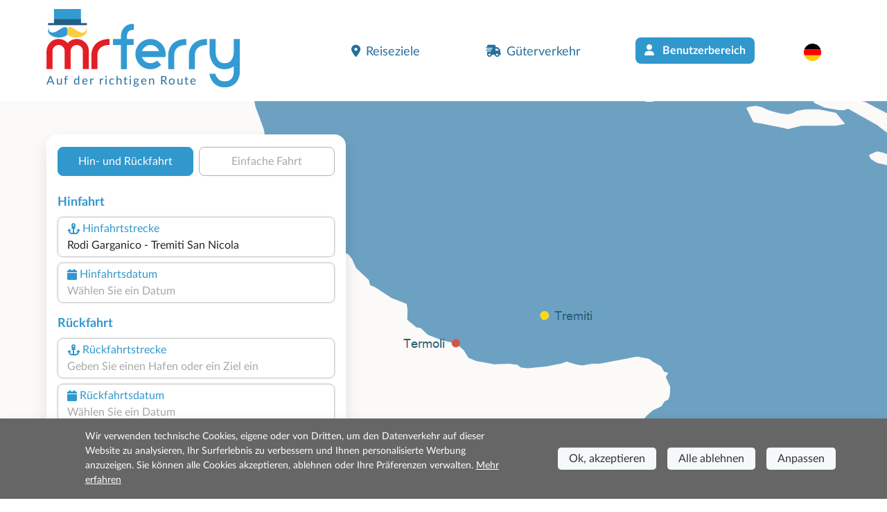

--- FILE ---
content_type: text/html; charset=utf-8
request_url: https://www.misterferry.de/de/tremiti-inseln/faehren-rhodos-garganico-tremiti-san-nicola.aspx
body_size: 14830
content:
<!DOCTYPE html><html lang=de class="has-footer sfumato"><head><script>var _paq=window._paq=window._paq||[];_paq.push(['trackPageView']);_paq.push(['enableLinkTracking']);(function(){var u="//matomo.prenotazioni24.it/matomo/";_paq.push(['setTrackerUrl',u+'matomo.php']);_paq.push(['setSiteId','17']);var d=document,g=d.createElement('script'),s=d.getElementsByTagName('script')[0];g.async=true;g.src=u+'matomo.js';s.parentNode.insertBefore(g,s);})();</script><meta charset=UTF-8><meta name=viewport content="width=device-width, initial-scale=1, user-scalable=no, shrink-to-fit=no"><title>F&#xE4;hren Rodi Garganico Tremiti San Nicola - Reservieren Sie alle F&#xE4;hren</title><meta name=description content="Reservieren Sie alle Fähren Rodi Garganico-Tremiti San Nicola bei Mr Ferry.de. Auf unserem Buchungsportal finden Sie alle Fahrtzeiten und Fährverbindungen!"><link rel=preconnect href=https://cdn.traghettilines.it crossorigin><link rel=preconnect href=https://connect.facebook.net crossorigin><link rel=preconnect href=https://matomo.prenotazioni24.it crossorigin><link href=https://cdn.misterferry.de/new/template/bootstrap-5.0.2-dist/css/bootstrap.min.css rel=stylesheet><link href=https://cdn.misterferry.de/new/template/icons/fontawesome/css/fontawesome.min.css rel=stylesheet><link href=https://cdn.misterferry.de/new/template/icons/fontawesome/css/solid.min.css rel=stylesheet><link href=https://cdn.misterferry.de/new/dist/autocomplete.js/css/autoComplete.02.min.css rel=stylesheet><link href="/css/styleone.min.css?v=6-9gWLj6vlYL8LS1oLXwrTDLV07EI7_OIf-rqdCMizg" rel=stylesheet><link href="/css/standard.min.css?v=j4s-bC_oA0kPPEChy6bkTeQHGKux5PTaiEgIy1gTqAs" rel=stylesheet><link rel=icon type=image/png href=/favicons/no-it/favicon-96x96.png sizes=96x96><link rel=icon type=image/svg+xml href=/favicons/no-it/favicon.svg><link rel="shortcut icon" href=/favicons/no-it/favicon.ico><link rel=apple-touch-icon sizes=180x180 href=/favicons/no-it/apple-touch-icon.png><meta name=apple-mobile-web-app-title content="Mr Ferry"><link rel=manifest href=/favicons/no-it/site.webmanifest><link href=https://www.misterferry.de/de/tremiti-inseln/faehren-rhodos-garganico-tremiti-san-nicola.aspx rel=canonical><link rel=alternate hreflang=en href=https://www.misterferry.com/en/tremiti-islands/ferries-rodi-garganico-tremiti-san-nicola.aspx><link rel=alternate hreflang=en-gb href=https://www.misterferry.co.uk/en/tremiti-islands/ferries-rodi-garganico-tremiti-san-nicola.aspx><link rel=alternate hreflang=es href=https://www.misterferry.es/es/islas-tremiti/ferry-rodi-garganico-tremiti-san-nicola.aspx><link rel=alternate hreflang=fr href=https://www.misterferry.fr/fr/iles-tremiti/ferries-rodi-garganico-tremiti-san-nicola.aspx><link rel=alternate hreflang=it href=https://www.traghettilines.it/it/isole-tremiti/traghetti-rodi-garganico-tremiti-san-nicola.aspx><script type=application/ld+json>{"@context":"https://schema.org","@type":"WebPage","Name":"Fähren Rodi Garganico Tremiti San Nicola - Reservieren Sie alle Fähren","Url":"https://www.misterferry.de/de/tremiti-inseln/faehren-rhodos-garganico-tremiti-san-nicola.aspx","Description":"Reservieren Sie alle Fähren Rodi Garganico-Tremiti San Nicola bei Mr Ferry.de. Auf unserem Buchungsportal finden Sie alle Fahrtzeiten und Fährverbindungen!","inLanguage":"de","datePublished":"","dateModified":"","publisher":{"@type":"Organization","Name":"Kundenservice","Url":"https://www.misterferry.de","logo":{"@type":"ImageObject","contentUrl":null,"url":"https://www.misterferry.de/images/mister-ferry-def.png"}},"mainEntity":{"@type":"TravelAction","Name":"Fähren Rodi Garganico Tremiti San Nicola - Reservieren Sie alle Fähren","Target":{"@type":"EntryPoint","UrlTemplate":"","actionPlatform":["http://schema.org/DesktopWebPlatform","http://schema.org/MobileWebPlatform"]},"Result":{"@type":"BoatReservation","ReservationStatus":"https://schema.org/ReservationPending","UnderName":{"@type":"Organization","Name":"Rodi Garganico-Tremiti San Nicola","Url":"","logo":{"@type":"ImageObject","contentUrl":null,"url":null}},"ReservationFor":{"@type":"BoatTrip","DepartureBoatTerminal":{"@type":"BoatTerminal","Name":"Rodi Garganico"},"ArrivalBoatTerminal":{"@type":"BoatTerminal","Name":"Tremiti San Nicola"}}}},"breadcrumb":{"@type":"BreadcrumbList","itemListElement":[{"@type":"ListItem","Position":1,"Name":"Home","Item":"https://www.misterferry.de"},{"@type":"ListItem","Position":2,"Name":"Fähren Tremiti Inseln 2026 - Die besten Preise sind auf Mr Ferry!","Item":"https://www.misterferry.de/de/faehren-tremiti-inseln.aspx"},{"@type":"ListItem","Position":3,"Name":"Fähren Rodi Garganico Tremiti San Nicola - Reservieren Sie alle Fähren","Item":"https://www.misterferry.de/de/tremiti-inseln/faehren-rhodos-garganico-tremiti-san-nicola.aspx"}]},"hasPart":[]}</script><body class=overflow-x-hidden><header id=main-header class=site-header><nav class="navbar navbar-expand-lg navbar-light"><div class=container><div class="row d-lg-none"><div class="col-12 text-start"><a id=logo href="/"> <img src=https://cdn.misterferry.de/new/img/logo/logo-mrferry-280.png class=logo> <span class="d-none d-lg-block payoff">Fähren Rodi Garganico Tremiti San Nicola</span> </a></div></div><a id=logo class="navbar-brand m-0 col-9 col-sm-4 col-lg-5 ms-0 ms-lg-3 ms-xl-0 d-none d-lg-block" href="/"> <img src=https://cdn.misterferry.de/new/img/logo/logo-mrferry-280.png class=logo> <span class="d-block d-lg-none payoff">Fähren Rodi Garganico Tremiti San Nicola</span> <span class="d-none d-lg-block payoff standard">Auf der richtigen Route</span> </a><div class="row d-lg-none"><div class="col-9 d-flex align-items-end text-start fw-semi-bold lh-sm pe-0"><span class=text-red style="font-size:calc(1rem + .9vw);margin-top:20px"> Fähren Rodi Garganico Tremiti San Nicola<br><span class="text-lh-blue fs-6">Angebote für 7 wöchentliche Abfahrten</span> </span></div><div class=col-3><img src=https://cdn.traghettilines.it/new/img/faro-4.svg style=bottom:-20px;position:relative></div></div><button id=navbarButton class="navbar-toggler pt-4 pb-2 px-2 border-0 col-xs-3" onclick="if(Utils.getViewPortWidth()&lt;=991)document.body.classList.toggle('menu-open')" type=button data-bs-toggle=collapse data-bs-target=#navbarNav> <span class=navbar-toggler-icon></span> </button><div class="collapse navbar-collapse pt-2 px-0 text-start" id=navbarNav><ul class="navbar-nav ms-auto justify-content-between px-4 p-lg-0 w-75"><li class=nav-item><a class="nav-link px-3" href=#section_Destinazioni onclick="document.querySelector('#main-header > nav > div > button').click()"> <i class="fa-solid fa-location-dot me-2 d-inline-flex"></i>Reiseziele </a><li class=nav-item><a class="nav-link px-3" href="/gueterverkehr/"> <i class="fa-solid fa-truck-fast me-2 d-inline-flex"></i>Güterverkehr </a><li class="nav-item d-none d-lg-block"><a class="btn bg-lh-blue text-white fw-bold rounded-2x mt-5 mt-lg-0" href="/de/anmelden/"> <i class="fa-solid fa-user me-2 d-inline-flex"></i> Benutzerbereich </a><li class="nav-item d-block d-lg-none"><a class="nav-link px-3" href="/de/anmelden/"> <i class="fa-solid fa-user me-2 d-inline-flex"></i> Benutzerbereich </a><li class="nav-item dropdown"><a class="nav-link dropdown-toggle" href=# id=navbarDropdownLingua role=button data-bs-toggle=dropdown> <img src=https://cdn.traghettilines.it/new/images/flags/1x1/de.svg class="img-language rounded-circle"> <label class="d-inline d-lg-none ms-1 text-capitalize"> Deutsch (Deutschland) </label> </a><ul class="dropdown-menu py-0 text-center" style=min-width:unset><li class="py-2 bg-pale-blue-gray" style="border-bottom:1px solid #e5dfdf"><a class=dropdown-item href=https://www.traghettilines.it/it/isole-tremiti/traghetti-rodi-garganico-tremiti-san-nicola.aspx> <img src=https://cdn.traghettilines.it/new/images/flags/1x1/it.svg class="img-language rounded-circle"> <label class="d-inline d-lg-none ms-1 text-capitalize">italiano</label> </a><li class="py-2 bg-pale-blue-gray" style="border-bottom:1px solid #e5dfdf"><a class=dropdown-item href=https://www.misterferry.fr/fr/iles-tremiti/ferries-rodi-garganico-tremiti-san-nicola.aspx> <img src=https://cdn.traghettilines.it/new/images/flags/1x1/fr.svg class="img-language rounded-circle"> <label class="d-inline d-lg-none ms-1 text-capitalize">fran&#xE7;ais</label> </a><li class="py-2 bg-pale-blue-gray" style="border-bottom:1px solid #e5dfdf"><a class=dropdown-item href=https://www.misterferry.es/es/islas-tremiti/ferry-rodi-garganico-tremiti-san-nicola.aspx> <img src=https://cdn.traghettilines.it/new/images/flags/1x1/es.svg class="img-language rounded-circle"> <label class="d-inline d-lg-none ms-1 text-capitalize">espa&#xF1;ol</label> </a><li class="py-2 bg-pale-blue-gray" style="border-bottom:1px solid #e5dfdf"><a class=dropdown-item href=https://www.misterferry.com/en/tremiti-islands/ferries-rodi-garganico-tremiti-san-nicola.aspx> <img src=https://cdn.traghettilines.it/new/images/flags/1x1/us.svg class="img-language rounded-circle"> <label class="d-inline d-lg-none ms-1 text-capitalize">English (United States)</label> </a><li class="py-2 bg-pale-blue-gray" style="border-bottom:1px solid #e5dfdf"><a class=dropdown-item href=https://www.misterferry.co.uk/en/tremiti-islands/ferries-rodi-garganico-tremiti-san-nicola.aspx> <img src=https://cdn.traghettilines.it/new/images/flags/1x1/gb.svg class="img-language rounded-circle"> <label class="d-inline d-lg-none ms-1 text-capitalize">English (United Kingdom)</label> </a></ul></ul></div></div></nav></header><main class=flex-shrink-0><section class="page-header position-relative pb-5 mv-80"><div id=map class="d-none d-lg-block"><div id=mapCarousel class="carousel slide h-100 carousel-fade" data-bs-ride=carousel data-bs-pause=false><div class="carousel-inner h-100 position-relative z-index-0"><div class="carousel-item h-100 active map1" data-bs-interval=7000></div><div class="carousel-item h-100 map2" data-bs-interval=7000></div></div><div class="col-12 patchMap"></div></div></div><div class="position-sm-relative bottom-0 w-100"><div class=container><div class="row align-items-end"><div class=col-lg-5><div class="content mt-lg-5"><div id=div_DatepickerContainerA_2 class="col-12 position-absolute z-index-2 ps-3 datepicker-container-a"></div><div id=div_DatepickerContainerR_2 class="col-12 position-absolute z-index-2 ps-3 datepicker-container-r"></div><div id=div_MotorePartial class="card border-0 box-shad rounded-4x" style=max-width:432px><div class="card-body p-0" style=min-height:600px><div class="row row-switch-ar"><div id=switch-left class=col-6><div class="switch-ar text-center selected">Hin- und Rückfahrt</div></div><div id=switch-right class=col-6><div class="switch-ar text-center">Einfache Fahrt</div></div></div><div id=nav-tabContent class=tab-content><div id=nav-andata-e-ritorno class="tab-pane fade show active" role=tabpanel aria-labelledby=nav-home-tab><div id=div_DatepickerContainer class="col-12 position-absolute z-index-2" style=top:110px></div><form id=main-form class="row g-2 p-3 form-vertical" target=_top><div class="w-100 text-end"><button id=destinazione_selezionata class="btn btn-sm w-auto rounded-2x x-small text-uppercase text-lh-blue border-lh-blue d-none"></button></div><div class=col-6><p class="large mb-0 text-lh-blue fw-bold p-outward-journey-label">Hinfahrt</div><div class="input-field hide-border col-md-12 position-relative pointer"><div class="input-box no-readonly d-block"><div class="text-lh-blue d-flex align-items-center outward-scroll" data-focus-to=#tratta-andata><i class="fa-solid fa-anchor m-1"></i> <span class=d-block>Hinfahrtstrecke</span></div><input id=tratta-andata class="outward-scroll pointer" spellcheck=false autocomplete=off placeholder="Geben Sie einen Hafen oder ein Ziel ein" data-val=true data-val-required="The DepartName field is required." name=DepartName> <input type=hidden id=departure-route data-val=true data-val-required="The DepartRoute field is required." name=DepartRoute value=0></div><div id=departure-route-validation class="alert alert-danger position-absolute mt-1 d-none" role=alert>Wählen Sie die Hinfahrt</div><div id=route-restriction3-validation class="alert alert-danger position-absolute mt-1 d-none" role=alert>Für die gewählte Strecke ist es erforderlich, gleichzeitig auch die Rückfahrt zu buchen.</div></div><div class="input-field col-12 col-md-12"><label class=w-100 for=data1Input><div class="input-box no-readonly d-block"><div class="text-lh-blue d-flex align-items-center"><i class="fa-solid fa-calendar m-1"></i> <span class=d-block>Hinfahrtsdatum</span></div><input id=data1Input readonly class=form-control placeholder="Wählen Sie ein Datum" autocomplete=off data-val=true data-val-required="The DepartDate field is required." name=DepartDate><div class=invalid-tooltip>Wählen Sie das Abreisedatum.</div></div><div id=departure-date-validation class="alert alert-danger position-absolute mt-1 d-none" role=alert>Wählen Sie das Abreisedatum aus.</div></label></div><p class="large mb-0 text-lh-blue fw-bold p-return-journey-label mt-3">Rückfahrt<div class="input-field hide-border col-md-12 position-relative pointer"><div class="input-box ritorno no-readonly d-block"><div class="text-lh-blue d-flex align-items-center return-scroll" data-focus-to=#tratta-ritorno><i class="fa-solid fa-anchor m-1"></i> <span class=d-block>Rückfahrtstrecke</span></div><input id=tratta-ritorno class="return-scroll pointer" spellcheck=false autocomplete=off placeholder="Geben Sie einen Hafen oder ein Ziel ein" name=ReturnName> <input type=hidden id=return-route name=ReturnRoute></div><div id=return-route-validation class="alert alert-danger position-absolute mt-1 d-none" role=alert>Wählen Sie die Rückfahrtstrecke</div></div><div class="input-field col-12"><label class=w-100 for=data2Input><div class="input-box no-readonly d-block ritorno"><div class="text-lh-blue d-flex align-items-center"><i class="fa-solid fa-calendar m-1"></i> <span class=d-block>Rückfahrtsdatum</span></div><input id=data2Input class=form-control placeholder="Wählen Sie ein Datum" required readonly name=ReturnDate></div><div id=return-date-validation class="alert alert-danger position-absolute mt-1 d-none" role=alert>Wählen Sie das Rückreisedatum aus.</div><div id=return-date-restriction4-validation class="alert alert-danger position-absolute mt-1 d-none" role=alert>Für die gewählte Strecke ist es erforderlich, die Rückfahrt am selben Tag zu buchen.</div></label></div><input type=hidden id=destination-type data-val=true data-val-required="The DestinationType field is required." name=DestinationType value=1> <input type=hidden id=destination-id data-val=true data-val-required="The DestinationId field is required." name=DestinationId value=0> <input type=hidden id=departure-passengers data-val=true data-val-required="The Passengers field is required." name=DepartPassengers.Passengers value=0> <input type=hidden id=departure-adults data-val=true data-val-required="The Adults field is required." name=DepartPassengers.Adults value=0> <input type=hidden id=departure-children data-val=true data-val-required="The Children field is required." name=DepartPassengers.Children value=0> <input type=hidden id=departure-infants data-val=true data-val-required="The Infants field is required." name=DepartPassengers.Infants value=0> <input type=hidden id=departure-pets data-val=true data-val-required="The Pets field is required." name=DepartPassengers.Pets value=0><div class=col-6><p class="large mb-0 text-lh-blue fw-bold p-return-journey-label mt-3">Reisedetails <span class="dati-diversi-ar d-none">Hinfahrt</span></div><div id=div_Sconti class="input-field col-6 d-none"><label class=w-100 data-bs-toggle=modal data-bs-target=#scontiModal><div class="input-box no-readonly d-block"><div class="d-flex align-items-center text-lh-blue"><i class="fa-solid fa-percent m-1"></i> <span class=d-inline-block>Descuentos</span></div><div class="form-control pe-none text-truncate" id=div_DescrizioneSconto>¿Tienes bonificación?</div></div></label></div><div class=modal id=scontiModal tabindex=-1><div class="modal-dialog modal-dialog-centered modal-fullscreen-md-down m-0"><div class="modal-content rounded-4x"><div class="modal-body input-wrap"><div class="modal-header border-0 p-0"><b class="text-blue fs-18">¿Tienes bonificación?</b> <button type=button class=btn-close data-bs-dismiss=modal aria-label=Close></button></div><div class=row><div class="form-check ms-2 mt-4"><input class="form-check-input sm" type=radio name=LargeFamily id=input_FamigliaNumerosaNo value=0> <label class="form-check-label ms-2" for=input_FamigliaNumerosaNo>No</label></div><div class="form-check ms-2 mt-2"><input class="form-check-input sm" type=radio name=LargeFamily id=input_FamigliaNumerosaGeneral value=1> <label class="form-check-label ms-2" for=input_FamigliaNumerosaGeneral>Familia numerosa general</label></div><div class="form-check ms-2 mt-2"><input class="form-check-input sm" type=radio name=LargeFamily id=input_FamigliaNumerosaSpecial value=2> <label class="form-check-label ms-2" for=input_FamigliaNumerosaSpecial>Familia numerosa especial</label></div></div><div class="modal-header border-0 p-0 mt-4"><b class="text-blue fs-18">¿Tarifa para residentes?</b></div><div class=row><div class="form-check ms-2 mt-2"><input class="form-check-input sm" type=radio name=ResidentiModal id=input_ResidentiModalNo value=0> <label class="form-check-label ms-2" for=input_ResidentiModalNo>No</label></div><div class="form-check ms-2 mt-2"><input class="form-check-input sm" type=radio name=ResidentiModal id=input_ResidentiModalSi value=1> <label class="form-check-label ms-2" for=input_ResidentiModalSi>Si</label></div></div></div><div class=modal-footer><button type=button id=confirm-sconti class="btn btn-sm w-100 bg-yellow text-blue rounded-2x fw-bold py-2 fs-20 text-uppercase"> Bestätigen </button></div></div></div></div><div class="col-6 text-end invisible"><input id=tariffa_res class="form-check-input mt-3" type=checkbox data-val=true data-val-required="The IsResident field is required." name=IsResident value=true> <label class="form-check-label small mt-3" for=tariffa_res>Residententarif</label></div><div class="input-field col-12 col-md-6"><label for=passeggeri1 class=w-100 data-bs-toggle=modal data-bs-target=#passeggeriModal><div class="input-box no-readonly d-block"><div class="text-lh-blue d-flex align-items-center"><i class="fa-solid fa-user-group m-1"></i> <span class=d-inline-block>Passagiere<span class="dati-diversi-ar d-none"> Hinfahrt</span></span></div><div class="form-control pe-none text-truncate" id=passeggeri1><span class=d-inline-block>Passagiere hinzufügen</span></div></div><div id=departure-passengers-validation class="alert alert-danger position-absolute mt-1 d-none" role=alert style=left:15px>Wählen Sie die Passagiere aus</div></label><div class=modal id=passeggeriModal tabindex=-1 aria-labelledby=passeggeriModalLabel aria-hidden=true><div class="modal-dialog modal-dialog-centered modal-fullscreen-md-down m-0"><div class="modal-content rounded-4x"><div class=modal-body><div class="modal-header border-0 p-0"><b class="text-blue fs-18">Wählen Sie die Passagiere aus</b> <button type=button class=btn-close data-bs-dismiss=modal aria-label=Close></button></div><div id=departure-type0 class="row row-cols-2 d-none pt-4 gx-0 gx-md-5"><div class=col-12><div id=departure-adults-type0-validation class="alert alert-danger mt-3 d-none" role=alert>Geben Sie mindestens einen erwachsenen Passagier an.</div></div><div class="col pt-2"><p class="m-0 mb-1 small text-center"><i class="text-lh-blue fa-solid fa-user fa-2x mb-1"></i> <br> Erwachsene ab 12 J.a.<div class="input-group justify-content-center"><input type=button value=- class="button-minus rounded-start" data-field=quantity> <input type=number id=departure-adults-type0 step=1 min=0 max=9 value=0 class=quantity-field> <input type=button value=+ class="button-plus rounded-end" data-field=quantity></div></div><div class="col pt-2"><p class="m-0 mb-1 small text-center"><i class="d-inline-block fa fa-child-reaching text-lh-blue fa-2x mb-1"></i> <br> Kinder von 4 bis 11 J.a.<div class="input-group justify-content-center"><input type=button value=- class="button-minus rounded-start" data-field=quantity> <input type=number id=departure-children-type0 step=1 min=0 max=9 value=0 class=quantity-field> <input type=button value=+ class="button-plus rounded-end" data-field=quantity></div></div><div class="col pt-2"><p class="m-0 mb-1 small text-center"><i class="text-lh-blue fa-solid fa-baby-carriage fa-2x mb-1"></i> <br> Kleinkinder bis 3 J.a.<div class="input-group justify-content-center"><input type=button value=- class="button-minus rounded-start" data-field=quantity> <input type=number id=departure-infants-type0 step=1 min=0 max=9 value=0 class=quantity-field> <input type=button value=+ class="button-plus rounded-end" data-field=quantity></div></div><div class="col pt-2"><p class="m-0 mb-1 small text-center"><i class="text-lh-blue fa-solid fa-paw fa-2x mb-1"></i> <br> Haustiere<div class="input-group justify-content-center"><input type=button value=- class="button-minus rounded-start" data-field=quantity> <input type=number id=departure-pets-type0 step=1 min=0 max=9 value=0 class=quantity-field> <input type=button value=+ class="button-plus rounded-end" data-field=quantity></div></div></div><div id=departure-type1 class="row gx-0 gx-md-5"><div class=col-12><div id=departure-passengers-type1-validation class="alert alert-danger mt-3 small d-none" role=alert>Geben Sie die Anzahl der Passagiere an.</div></div><div class="col-6 pt-3"><p class="m-0 mb-1 small text-center fw-bold"><i class="text-lh-blue fa-solid fa-user fa-2x mb-1"></i> <br> Anzahl der Passagiere<div class="input-group justify-content-center"><input type=button value=- class="button-minus rounded-start" data-field=quantity> <input type=number id=departure-passengers-type1 value=0 step=1 min=0 max=9 class=quantity-field data-div=departure-passenger-ages-div data-max=120 data-placeholder=Alter data-name=DepartPassengers.PassengersAges> <input type=button value=+ class="button-plus rounded-end" data-field=quantity></div></div><div id=departure-alert-passengers-age class="col-12 py-2 panel-ages d-none"><p class="m-0 mb-1 small text-left fw-bold">Geben Sie das Alter zum Zeitpunkt der Reise an.<div id=departure-ages-type1-validation class="alert alert-danger mt-1 d-none small" role=alert>Geben Sie mindestens einen Passagier über 11 Jahre an.</div><div id=departure-ages-type1-all-validation class="alert alert-danger mt-1 d-none small" role=alert>Geben Sie das Alter aller Passagiere an.</div><div class="row row-cols-4 ages g-2" id=departure-passenger-ages-div></div></div><p class="text-blue fs-18 mt-4 title-pax mb-0 fw-bold">Wählen Sie die Haustiere aus<div class="col-6 pt-3"><p class="m-0 mb-1 small text-center fw-bold"><i class="text-lh-blue fa-solid fa-paw fa-2x mb-1"></i> <br> Haustiere<div class="input-group justify-content-center"><input type=button value=- class="button-minus rounded-start" data-field=quantity> <input type=number id=departure-pets-type1 value=0 step=1 min=0 max=9 class=quantity-field> <input type=button value=+ class="button-plus rounded-end" data-field=quantity></div></div><div class="col-12 px-2 px-lg-4 info-animali d-none"><div class="alert alert-info mt-3 small">Bringen Sie Ihr Haustier in die Kabine, indem Sie im nächsten Schritt die Option „Haustierzugang“ auswählen. Andernfalls reist es in den dafür vorgesehenen Bereichen.</div></div></div><div id=departure-type2 class="row d-none gx-0 gx-md-5 mt-2"><div class=col-12><div id=departure-adults-type2-validation class="alert alert-danger mt-3 d-none" role=alert>Geben Sie mindestens einen erwachsenen Passagier an.</div></div><div class="col-6 pt-2 px-0"><p class="m-0 mb-1 small text-center fw-bold"><i class="text-lh-blue fa-solid fa-user fa-2x mb-1"></i> <br> Erwachsene ab 12 J.a.<div class="input-group justify-content-center"><input type=button value=- class="button-minus rounded-start" data-field=quantity> <input type=number id=departure-adults-type2 value=0 step=1 min=0 max=9 class=quantity-field> <input type=button value=+ class="button-plus rounded-end" data-field=quantity></div></div><div class="col-6 pt-2 px-0"><p class="m-0 mb-1 small text-center fw-bold"><i class="d-inline-block fa fa-child-reaching text-lh-blue fa-2x"></i> <br> Kinder bis 11 Jahre<div class="input-group justify-content-center"><input type=button value=- class="button-minus rounded-start" data-field=quantity> <input type=number id=departure-children-type2 value=0 step=1 min=0 max=9 class=quantity-field data-div=departure-children-ages-div data-max=11 data-placeholder=Kind data-name=DepartPassengers.ChildrenAges> <input type=button value=+ class="button-plus rounded-end" data-field=quantity></div></div><div id=departure-alert-children-age class="col-12 py-2 panel-ages d-none"><p class="m-0 mb-1 small text-left fw-bold">Geben Sie das Alter zum Zeitpunkt der Reise an.<div id=departure-ages-type2-validation class="alert alert-danger mt-1 d-none small" role=alert>Geben Sie das Alter aller Kinder an.</div><div class="row row-cols-4 ages g-2" id=departure-children-ages-div></div></div><div class="col-6 pt-2 px-0"><p class="m-0 mb-1 small text-center fw-bold"><i class="text-lh-blue fa-solid fa-paw fa-2x mb-1"></i> <br> Haustiere<div class="input-group justify-content-center"><input type=button value=- class="button-minus rounded-start" data-field=quantity> <input type=number id=departure-pets-type2 value=0 step=1 min=0 max=9 class=quantity-field> <input type=button value=+ class="button-plus rounded-end" data-field=quantity></div></div><div class="col-12 px-2 px-lg-4 info-animali d-none"><div class="alert alert-info mt-3 small">Bringen Sie Ihr Haustier in die Kabine, indem Sie im nächsten Schritt die Option „Haustierzugang“ auswählen. Andernfalls reist es in den dafür vorgesehenen Bereichen.</div></div></div><div id=departure-passengers-more-then-five class="alert alert-info mb-0 mt-4 small d-none" role=alert>Pro Ticket kann nur ein Auto hinzugefügt werden. Wenn Sie 2 Autos haben, machen Sie 2 Buchungen.</div><div id=departure-passengers-more-then-nine class="alert alert-gray mb-0 mt-4 small d-none" role=alert><b>Sind Sie eine Gruppe mit mehr als 9 Passagieren?</b> <br> Um Buchungen für mehr als 9 Passagiere vorzunehmen, müssen Sie das <a href=https://www.misterferry.de/de/gruppenberechnung.aspx target=_top>Gruppenanfrageform</a> ular ausfüllen.</div><div class="row mt-4"><div class=col><div class=form-check><input type=checkbox id=input_StessiDatiPasseggeri value=true class=form-check-input checked data-val=true data-val-required="The IsSamePassengerData field is required." name=SameData.IsSamePassengerData> <label class="form-check-label small ms-2" for=input_StessiDatiPasseggeri>Verwenden Sie die gleichen Daten wie für die Hinfahrt</label></div></div></div></div><div class=modal-footer><button type=button id=confirm-1 class="btn btn-sm w-100 bg-yellow text-blue rounded-2x fw-bold py-2 fs-20"> PASSAGIERDATEN BESTÄTIGEN </button></div></div></div></div></div><div id=departure-bicycle-div class="input-field col-12 col-md-6 d-none"><div class="input-box no-readonly d-block"><div class="d-flex align-items-center text-lh-blue"><i class="fa-solid fa-bicycle m-1"></i> <span class=d-inline-block>Fahrräder</span></div><input type=number id=departure-bicycles-quantity value=0 class=form-control placeholder="Anzahl der Fahrräder" min=0 max=10 inputmode=numeric pattern=[0-9]* disabled name=DepartBicycles><input name=__Invariant type=hidden value=DepartBicycles></div></div><div id=departure-vehicle-div class="input-field col-12 col-md-6"><label for=veicolo class=w-100 data-bs-toggle=modal data-bs-target=#veicoloModal><div class="input-box no-readonly d-block"><div class="text-lh-blue d-flex align-items-center"><i class="fa-solid fa-car m-1"></i> <span class=d-block>Fahrzeug<span class="dati-diversi-ar d-none"> Hinfahrt</span></span></div><div class="form-control pe-none text-truncate" id=veicolo>Haben Sie ein Fahrzeug?</div></div><div id=departure-vehicle-validation class="alert alert-danger position-absolute mt-1 d-none" role=alert>Wählen Sie das Fahrzeug aus.</div></label><div class=modal id=veicoloModal tabindex=-1><div class="modal-dialog modal-dialog-centered modal-fullscreen-md-down m-0"><div class="modal-content rounded-4x"><div class="modal-body input-wrap"><div class="modal-header border-0 p-0"><b class="text-blue fs-18">Haben Sie ein Fahrzeug?</b><div class="form-check form-check-inline ms-2 mt-1"><input class="form-check-input sm has-vehicles" type=radio id=input_HasVehiclesYes name=has-vehicles checked value=1> <label class="form-check-label ms-2" for=input_HasVehiclesYes>Ja</label></div><div class="form-check form-check-inline mt-1"><input class="form-check-input sm has-vehicles" type=radio id=input_HasVehiclesNo name=has-vehicles value=0> <label class="form-check-label ms-2" for=input_HasVehiclesNo>Nein</label></div><button type=button class=btn-close data-bs-dismiss=modal aria-label=Close></button></div><div id=div_InfoImbarcoVeicoli class="row p-2 pb-0 d-none"><div class="input-field col-12 alert alert-info mb-0"><p class="mb-0 titolo pointer"><p class="mb-0 mt-2 testo d-none"></div></div><div id=departure-vehicle-restriction1-validation class="alert alert-danger mt-3 mb-0 d-none" role=alert>Fahrzeug auf dieser Strecke erforderlich.</div><div class=row><div class="input-field col-12 pt-4"><div class="input-box pointer"><div class="text-lh-blue d-flex align-items-center"><span> Fahrzeugtyp </span></div><select id=select_veicolo data-init-choice=default class="form-select step" name=DepartVehicle.Type><option value=-1 selected>Wählen Sie einen Fahrzeugtyp aus<option value=0>Auto<option value=1>Wohnmobil<option value=2>Minibus<option value=10>LKW<option value=3>Motorrad<option value=15>Fahrrad<option value=12>Bus</select></div><div id=departure-vehicle-type-validation class="alert alert-danger position-absolute mt-1 d-none" role=alert>Wählen Sie einen Fahrzeugtyp aus</div><div class="input-box mt-4 input-disable d-none"><div class="text-lh-blue d-flex align-items-center"><i class="fa-regular fa-person-biking m-1"></i> <span class="d-none d-lg-block">Menge</span></div><select id=select_quantita class="form-select step" disabled name=DepartVehicle.Quantity><option value=-1 disabled selected>Wählen Sie die Menge aus<option value=1>1<option value=2>2<option value=3>3<option value=4>4<option value=5>5</select></div><div id=departure-vehicle-quantity-validation class="alert alert-danger position-absolute mt-1 d-none" role=alert>Wählen Sie die Anzahl der Fahrzeuge aus</div></div><div class="input-field col-12 pt-3 d-none"><div class="input-box input-disable"><div class="text-lh-blue d-flex align-items-center pointer" data-focus-to=#select_marca><i class="fa-solid fa-car m-1"></i> <span>Marke und Modell</span></div><input id=select_marca class=pointer placeholder="Geben Sie die Marke oder das Modell ein" disabled autocomplete=off> <input type=hidden id=vehicle-make name=DepartVehicle.Make> <input type=hidden id=vehicle-model name=DepartVehicle.Model></div><div id=departure-vehicle-model-validation class="alert alert-danger position-absolute mt-1 d-none" role=alert>Wählen Sie das Automodell aus</div></div><div class="input-field col-6 pt-2 text-center d-none"><img id=img-lunghezza src=https://cdn.misterferry.de/new/images/veicoli/0-lunghezza.svg class="mb-2 w-75"><div class="input-box input-disable"><div class="text-lh-blue d-flex align-items-center" data-focus-to=#inputLunghezza><span>Länge (cm)</span></div><input id=inputLunghezza class="form-control input-field-dimensioni" inputmode=numeric pattern=[0-9]* disabled name=DepartVehicle.Length></div></div><div class="input-field col-6 pt-2 text-center d-none"><img id=img-altezza src=https://cdn.misterferry.de/new/images/veicoli/0-altezza.svg class="mb-2 w-75"><div class="input-box input-disable"><div class="text-lh-blue d-flex align-items-center" data-focus-to=#inputAltezza><span>Höhe (cm)</span></div><input id=inputAltezza class="form-control input-field-dimensioni" inputmode=numeric pattern=[0-9]* disabled name=DepartVehicle.Height></div></div><div class=col-12><div id=departure-vehicle-dimensions-validation class="alert alert-danger position-absolute mt-1 d-none" role=alert>Geben Sie die Fahrzeugabmessungen ein</div></div><div class="input-field input-rimorchio col-12 pt-3 d-none"><div class="input-box input-disable pointer"><div class="text-lh-blue d-flex align-items-center"><i class="fa-solid fa-caravan m-1"></i> <span>Anhänger (optional)</span></div><select id=select_rimorchio data-init-choice=off class="form-select step" disabled name=DepartVehicle.TrailerType><option value=-1>Wählen Sie einen Anhänger aus<option value=4>Anhänger<option value=5>Wohnwagen</select></div></div><div class="input-field input-field-rimorchio col-6 pt-3" style=display:none><div class=input-box><div class="text-lh-blue d-flex align-items-center"><span>Länge (cm)</span></div><input id=inputLunghezzaRim class="form-control input-field-dimensioni" placeholder="Z.B. 250" inputmode=numeric pattern=[0-9]+ name=DepartVehicle.TrailerLength></div></div><div class="input-field input-field-rimorchio col-6 pt-3" style=display:none><div class=input-box><div class="text-lh-blue d-flex align-items-center"><span>Höhe (cm)</span></div><input id=inputAltezzaRim class="form-control input-field-dimensioni" placeholder="Z.B. 140" inputmode=numeric pattern=[0-9]+ name=DepartVehicle.TrailerHeight></div></div><div class=col-12><div id=departure-trailer-dimensions-validation class="alert alert-danger position-absolute mt-1 d-none" role=alert>Geben Sie die Anhängerabmessungen ein</div></div></div><div id=departure-vehicle-autobus class="alert alert-gray mb-0 mt-4 small d-none" role=alert>Um Busse zu buchen, müssen Sie das <a href=https://www.misterferry.de/de/gruppenberechnung.aspx target=_top>Gruppenanfrageformular</a> ausfüllen.</div><div class=row><div class="col pt-4"><div class=form-check><input type=checkbox id=input_StessiDatiVeicoli value=true class=form-check-input checked data-val=true data-val-required="The IsSameVehiclesData field is required." name=SameData.IsSameVehiclesData> <label class="form-check-label small ms-2" for=input_StessiDatiVeicoli>Verwenden Sie die gleichen Daten für die Rückfahrt.</label></div></div></div></div><div class=modal-footer><button type=button id=confirm-2 class="btn btn-sm w-100 bg-yellow text-blue rounded-2x fw-bold py-2 fs-20"> FAHRZEUGDATEN BESTÄTIGEN </button></div></div></div></div></div><input type=hidden id=return-passengers value=0 data-val=true data-val-required="The Passengers field is required." name=ReturnPassengers.Passengers> <input type=hidden id=return-adults value=0 data-val=true data-val-required="The Adults field is required." name=ReturnPassengers.Adults> <input type=hidden id=return-children value=0 data-val=true data-val-required="The Children field is required." name=ReturnPassengers.Children> <input type=hidden id=return-infants value=0 data-val=true data-val-required="The Infants field is required." name=ReturnPassengers.Infants> <input type=hidden id=return-pets value=0 data-val=true data-val-required="The Pets field is required." name=ReturnPassengers.Pets><div class="col-7 dati-diversi-ar d-none"><p class="large mb-0 text-lh-blue fw-bold p-return-journey-label mt-1">Reisedetails Rückfahrt</div><div class=d-none><div class="col-5 text-end dati-diversi-ar invisible d-none"><input type=checkbox id=tariffa_res_rit class="form-check-input mt-1"> <label class="form-check-label small mt-1" for=tariffa_res_rit>Residententarif</label></div></div><div id=div_ReturnPassengers class="input-field col-12 col-md-6 d-none"><label for=passeggeri2 class=w-100 data-bs-toggle=modal data-bs-target=#passeggeri2Modal><div class="input-box no-readonly d-block ritorno"><div class="text-lh-blue d-flex align-items-center"><i class="fa-solid fa-user-group m-1"></i> <span class=d-inline-block>Passagiere<span class="dati-diversi-ar d-none"> Rückfahrt</span></span></div><div class="form-control text-truncate" id=passeggeri2>Passagiere hinzufügen</div></div><div id=return-passengers-validation class="alert alert-danger position-absolute mt-1 d-none" role=alert style=right:5px>Passagiere hinzufügen</div></label><div class=modal id=passeggeri2Modal tabindex=-1 aria-labelledby=passeggeri2ModalLabel aria-hidden=true><div class="modal-dialog modal-dialog-centered modal-fullscreen-md-down m-0"><div class="modal-content rounded-4x"><div class=modal-body><div class="modal-header border-0 p-0"><b class="text-blue fs-18">Wählen Sie die Passagiere aus</b> <button type=button class=btn-close data-bs-dismiss=modal aria-label=Close></button></div><div id=return-type0 class="row row-cols-2 mt-2 d-none gx-5"><div class=col-12><div id=return-adults-type0-validation class="alert alert-danger mt-3 d-none" role=alert>Geben Sie mindestens einen erwachsenen Passagier an.</div></div><div class="col pt-4"><p class="m-0 small text-center"><i class="text-lh-blue fa-solid fa-user fa-2x mb-2"></i> <br> Erwachsene ab 12 J.a.<div class="input-group justify-content-center"><input type=button value=- class="button-minus rounded-start" data-field=quantity> <input type=number id=return-adults-type0 step=1 min=0 max=9 value=0 class=quantity-field> <input type=button value=+ class="button-plus rounded-end" data-field=quantity></div></div><div class="col pt-4"><p class="m-0 small text-center"><i class="d-inline-block fa fa-child-reaching text-lh-blue fa-2x mb-2"></i> <br> Kinder von 4 bis 11 J.a.<div class="input-group justify-content-center"><input type=button value=- class="button-minus rounded-start" data-field=quantity> <input type=number id=return-children-type0 step=1 min=0 max=9 value=0 class=quantity-field> <input type=button value=+ class="button-plus rounded-end" data-field=quantity></div></div><div class="col pt-4"><p class="m-0 small text-center"><i class="text-lh-blue fa-solid fa-baby-carriage fa-2x mb-2"></i> <br> Kleinkinder bis 3 J.a.<div class="input-group justify-content-center"><input type=button value=- class="button-minus rounded-start" data-field=quantity> <input type=number id=return-infants-type0 step=1 min=0 max=9 value=0 class=quantity-field> <input type=button value=+ class="button-plus rounded-end" data-field=quantity></div></div><div class="col pt-4"><p class="m-0 small text-center"><i class="text-lh-blue fa-solid fa-paw fa-2x mb-2"></i> <br> Haustiere<div class="input-group justify-content-center"><input type=button value=- class="button-minus rounded-start" data-field=quantity> <input type=number id=return-pets-type0 step=1 min=0 max=9 value=0 class=quantity-field> <input type=button value=+ class="button-plus rounded-end" data-field=quantity></div></div></div><div id=return-type1 class="row gx-5"><div class=col-12><div id=return-passengers-type1-validation class="alert alert-danger mt-3 small d-none" role=alert>Geben Sie die Anzahl der Passagiere an.</div></div><div class="col-6 pt-2"><p class="m-0 mb-1 small text-center fw-bold"><i class="text-lh-blue fa-solid fa-user fa-2x mb-2"></i> <br> Anzahl der Passagiere<div class="input-group justify-content-center"><input type=button value=- class="button-minus rounded-start" data-field=quantity> <input type=number id=return-passengers-type1 value=0 step=1 min=0 max=9 class=quantity-field data-div=return-passenger-ages-div data-max=120 data-placeholder=Età data-name=ReturnPassengers.PassengersAges> <input type=button value=+ class="button-plus rounded-end" data-field=quantity></div></div><div id=return-alert-passengers-age class="col-12 py-2 panel-ages d-none"><p class="m-0 mb-1 small text-left fw-bold">Geben Sie das Alter zum Zeitpunkt der Reise an.<div id=return-ages-type1-validation class="alert alert-danger mt-1 d-none small" role=alert>inserisci-passeggero-oltre-11-anni</div><div id=return-ages-type1-all-validation class="alert alert-danger mt-1 d-none small" role=alert>Geben Sie das Alter aller Passagiere an.</div><div class="row row-cols-4 ages g-2" id=return-passenger-ages-div></div></div><p class="text-blue fs-18 mt-4 title-pax">Seleziona gli animali domestici<div class="col-6 pt-2"><p class="m-0 mb-1 small text-center fw-bold"><i class="text-lh-blue fa-solid fa-paw fa-2x mb-2"></i> <br> Haustiere<div class="input-group justify-content-center"><input type=button value=- class="button-minus rounded-start" data-field=quantity> <input type=number id=return-pets-type1 value=0 step=1 min=0 max=9 class=quantity-field> <input type=button value=+ class="button-plus rounded-end" data-field=quantity></div></div></div><div id=return-type2 class="row d-none gx-5 mt-2"><div class=col-12><div id=return-adults-type2-validation class="alert alert-danger mt-3 d-none" role=alert>Geben Sie mindestens einen erwachsenen Passagier an.</div></div><div class="col-6 pt-2 px-0"><p class="m-0 mb-1 small text-center fw-bold"><i class="text-lh-blue fa-solid fa-user fa-2x mb-2"></i> <br> Erwachsene ab 12 J.a.<div class="input-group justify-content-center"><input type=button value=- class="button-minus rounded-start" data-field=quantity> <input type=number id=return-adults-type2 value=0 step=1 min=0 max=9 class=quantity-field> <input type=button value=+ class="button-plus rounded-end" data-field=quantity></div></div><div class="col-6 pt-2 px-0"><p class="m-0 mb-1 small text-center fw-bold"><i class="d-inline-block fa fa-child-reaching text-lh-blue fa-2x mb-2"></i> <br> Kinder bis 11 Jahre<div class="input-group justify-content-center"><input type=button value=- class="button-minus rounded-start" data-field=quantity> <input type=number id=return-children-type2 value=0 step=1 min=0 max=9 class=quantity-field data-div=return-children-ages-div data-max=11 data-placeholder=Kind data-name=ReturnPassengers.ChildrenAges> <input type=button value=+ class="button-plus rounded-end" data-field=quantity></div></div><div id=return-alert-children-age class="col-12 py-2 panel-ages d-none"><p class="m-0 mb-1 small text-left fw-bold">Geben Sie das Alter zum Zeitpunkt der Reise an.<div id=return-ages-type2-validation class="alert alert-danger mt-1 d-none small" role=alert>Geben Sie das Alter aller Kinder an.</div><div class="row row-cols-4 ages g-2" id=return-children-ages-div></div></div><div class="col-6 pt-2 px-0"><p class="m-0 mb-1 small text-center fw-bold"><i class="text-lh-blue fa-solid fa-paw fa-2x mb-2"></i> <br> Haustiere<div class="input-group justify-content-center"><input type=button value=- class="button-minus rounded-start" data-field=quantity> <input type=number id=return-pets-type2 value=0 step=1 min=0 max=9 class=quantity-field> <input type=button value=+ class="button-plus rounded-end" data-field=quantity></div></div></div><div class="row mt-4"><div class=col><div class=form-check><input type=checkbox id=input_StessiDatiPasseggeriRit value=true class=form-check-input checked data-val=true data-val-required="The IsSamePassengerDataReturn field is required." name=SameData.IsSamePassengerDataReturn> <label class="form-check-label small ms-2" for=input_StessiDatiPasseggeriRit>Verwenden Sie die gleichen Daten wie für die Hinfahrt</label></div></div></div></div><div class=modal-footer><button type=button id=confirm-r1 class="btn btn-sm w-100 bg-yellow text-blue rounded-2x fw-bold py-2 fs-20"> PASSAGIERDATEN BESTÄTIGEN </button></div></div></div></div></div><div id=return-bicycle-div class="input-field col-12 col-md-6 d-none"><div class="input-box no-readonly d-block"><div class="d-flex align-items-center text-lh-blue"><i class="fa-solid fa-bicycle m-1"></i> <span class=d-inline-block>Fahrräder</span></div><input type=number id=return-bicycles-quantity value=0 class=form-control placeholder="Numero biciclette" min=0 max=10 inputmode=numeric pattern=[0-9]* disabled name=ReturnBicycles><input name=__Invariant type=hidden value=ReturnBicycles></div></div><div id=return-vehicle-div class="input-field col-12 col-md-6 d-none"><label for=r-veicolo class=w-100 data-bs-toggle=modal data-bs-target=#r-veicoloModal><div class="input-box no-readonly d-block ritorno"><div class="text-lh-blue d-flex align-items-center"><i class="fa-solid fa-car m-1"></i> <span class=d-block>Fahrzeug<span class="dati-diversi-ar d-none"> ritorno</span></span></div><div id=r-veicolo class="form-control text-truncate">Haben Sie ein Fahrzeug?</div></div><div id=return-vehicle-validation class="alert alert-danger position-absolute mt-1 d-none" role=alert>Wählen Sie das Fahrzeug aus.</div></label><div class=modal id=r-veicoloModal tabindex=-1><div class="modal-dialog modal-dialog-centered modal-fullscreen-md-down m-0"><div class="modal-content rounded-4x"><div class="modal-body input-wrap"><div class="modal-header border-0 p-0"><b class="text-blue fs-18">Haben Sie ein Fahrzeug?</b><div class="form-check form-check-inline ms-2 mt-1"><input class="form-check-input sm has-vehicles" type=radio id=input_HasVehiclesReturnYes name=r-has-vehicles checked value=1> <label class="form-check-label ms-2" for=input_HasVehiclesReturnYes>Ja</label></div><div class="form-check form-check-inline mt-1"><input class="form-check-input sm has-vehicles" type=radio id=input_HasVehiclesReturnNo name=r-has-vehicles value=0> <label class="form-check-label ms-2" for=input_HasVehiclesReturnNo>Nein</label></div><button type=button class=btn-close data-bs-dismiss=modal aria-label=Close></button></div><div id=return-vehicle-restriction1-validation class="alert alert-danger position-absolute mt-3 mb-0 d-none" role=alert>Fahrzeug auf dieser Strecke erforderlich.</div><div class=row><div class="input-field col-12 pt-4"><div class="input-box pointer"><div class="text-lh-blue d-flex align-items-center"><span>Tipologia veicolo</span></div><select id=r-select_veicolo data-init-choice=default class="form-select step" name=ReturnVehicle.Type><option value=-1 disabled selected>Wählen Sie einen Fahrzeugtyp aus<option value=0>Auto<option value=1>Wohnmobil<option value=2>Minibus<option value=10>LKW<option value=3>Motorrad<option value=15>Fahrrad<option value=12>Bus</select></div><div id=return-vehicle-type-validation class="alert alert-danger position-absolute mt-1 d-none" role=alert>Wählen Sie einen Fahrzeugtyp aus</div><div class="input-box mt-4 input-disable d-none"><div class="text-lh-blue d-flex align-items-center"><i class="fa-regular fa-person-biking m-1"></i> <span class="d-none d-lg-block">Menge</span></div><select id=r-select_quantita class="form-select step" name=ReturnVehicle.Quantity><option value=-1 disabled selected>Wählen Sie die Menge aus<option value=1>1<option value=2>2<option value=3>3<option value=4>4<option value=5>5</select></div><div id=return-vehicle-quantity-validation class="alert alert-danger position-absolute mt-1 d-none" role=alert>Wählen Sie die Anzahl der Fahrzeuge aus</div></div><div class="input-field col-12 pt-3 d-none"><div class="input-box input-disable"><div class="text-lh-blue d-flex align-items-center pointer" data-focus-to=#r-select_marca><i class="fa-solid fa-car m-1"></i> <span> Marke und Modell </span></div><input id=r-select_marca class=pointer placeholder="Geben Sie die Marke oder das Modell ein" disabled autocomplete=off> <input type=hidden id=r-vehicle-make name=ReturnVehicle.Make> <input type=hidden id=r-vehicle-model name=ReturnVehicle.Model></div><div id=return-vehicle-model-validation class="alert alert-danger position-absolute mt-1 d-none" role=alert>Wählen Sie das Automodell aus</div></div><div class="input-field col-6 pt-2 text-center d-none"><img id=r-img-lunghezza src=https://cdn.misterferry.de/new/images/veicoli/0-lunghezza.svg class="mb-2 w-75"><div class="input-box input-disable"><div class="text-lh-blue d-flex align-items-center" data-focus-to=#r-inputLunghezza><span>Länge (cm)</span></div><input id=r-inputLunghezza class="form-control input-field-dimensioni" inputmode=numeric pattern=[0-9]* disabled name=ReturnVehicle.Length></div></div><div class="input-field col-6 pt-2 text-center d-none"><img id=r-img-altezza src=https://cdn.misterferry.de/new/images/veicoli/0-altezza.svg class="mb-2 w-75"><div class="input-box input-disable"><div class="text-lh-blue d-flex align-items-center" data-focus-to=#r-inputAltezza><span>Höhe (cm)</span></div><input id=r-inputAltezza class="form-control input-field-dimensioni" inputmode=numeric pattern=[0-9]* disabled name=ReturnVehicle.Height></div></div><div class=col-12><div id=return-vehicle-dimensions-validation class="alert alert-danger position-absolute mt-1 d-none" role=alert>Geben Sie die Fahrzeugabmessungen ein</div></div><div class="input-field input-rimorchio col-12 pt-3 d-none"><div class="input-box input-disable"><div class="text-lh-blue d-flex align-items-center"><i class="fa-solid fa-caravan m-1"></i> <span>Anhänger (optional)</span></div><select id=r-select_rimorchio data-init-choice=off class="form-select step" disabled name=ReturnVehicle.TrailerType><option value=-1>Wählen Sie einen Anhänger aus<option value=4>Anhänger<option value=5>Wohnwagen</select></div></div><div class="input-field r-input-field-rimorchio col-6 pt-3" style=display:none><div class=input-box><div class="text-lh-blue d-flex align-items-center"><span>Länge (cm)</span></div><input id=r-inputLunghezzaRim class="form-control input-field-dimensioni" placeholder="Z.B. 250" inputmode=numeric pattern=[0-9]+ disabled name=ReturnVehicle.TrailerLength></div></div><div class="input-field r-input-field-rimorchio col-6 pt-3" style=display:none><div class=input-box><div class="text-lh-blue d-flex align-items-center"><span>Höhe (cm)</span></div><input id=r-inputAltezzaRim class="form-control input-field-dimensioni" placeholder="Z.B. 140" inputmode=numeric pattern=[0-9]+ disabled name=ReturnVehicle.TrailerHeight></div></div><div class=col-12><div id=return-trailer-dimensions-validation class="alert alert-danger position-absolute mt-1 d-none" role=alert>Geben Sie die Anhängerabmessungen ein</div></div></div><div class=row><div class="col pt-4"><div class=form-check><input type=checkbox id=input_StessiDatiVeicoliRit value=true class=form-check-input checked data-val=true data-val-required="The IsSameVehiclesDataReturn field is required." name=SameData.IsSameVehiclesDataReturn> <label class="form-check-label small ms-2" for=input_StessiDatiVeicoliRit>Verwenden Sie die gleichen Daten wie für die Hinfahrt</label></div></div></div></div><div class=modal-footer><button type=button id=confirm-r-2 class="btn btn-sm w-100 bg-yellow text-blue rounded-2x fw-bold py-2 fs-20"> FAHRZEUGDATEN BESTÄTIGEN </button></div></div></div></div></div><div id=discount-div class="input-field col-12 d-none"><div class=input-box><div class="d-flex align-items-center text-lh-blue"><i class="fa-solid fa-percent m-1"></i> <span>Rabattcode</span></div><input id=discount-code class=form-control spellcheck=false placeholder="Rabattcode eingeben" name=DiscountCode></div></div><div class="col-12 pt-3"><button class="w-100 btn bg-yellow text-blue fw-bold py-2 fs-22 text-uppercase" method=get formaction=/results> Preise vergleichen </button></div><input type=hidden id=input_Restriction data-val=true data-val-required="The Restriction field is required." name=Restrictions.Restriction value=0> <input type=hidden id=input_RestrictionReturnId data-val=true data-val-required="The ReturnId field is required." name=Restrictions.ReturnId value=0> <input type=hidden id=input_RestrictionIsResident data-val=true data-val-required="The IsResident field is required." name=Restrictions.IsResident value=False> <input type=hidden id=input_RestrictionIsLargeFamily data-val=true data-val-required="The IsLargeFamily field is required." name=Restrictions.IsLargeFamily value=False> <input type=hidden id=input_RestrictionIsEnableAccommodations data-val=true data-val-required="The IsEnableAccommodations field is required." name=Restrictions.IsEnableAccommodations value=0> <input type=hidden id=input_RestrictionAvailableVehicles data-val=true data-val-required="The AvailableVehicles field is required." name=Restrictions.AvailableVehicles> <input type=hidden id=input_UAID value=20 data-val=true data-val-required="The UAID field is required." name=UAID> <input type=hidden id=input_From name=From> <input type=hidden name=iframe_booking id=input_IframeBooking value=false data-val=true data-val-required="The IframeBooking field is required."> <input name=IsResident type=hidden value=false><input name=SameData.IsSamePassengerData type=hidden value=false><input name=SameData.IsSameVehiclesData type=hidden value=false><input name=SameData.IsSamePassengerDataReturn type=hidden value=false><input name=SameData.IsSameVehiclesDataReturn type=hidden value=false></form></div><div class="tab-pane fade" id=nav-solo-andata role=tabpanel aria-labelledby=nav-profile-tab>...</div></div></div></div></div></div><div class="col-lg-7 col-md-12 px-lg-3 px-md-0"><div id=recensioni class="carousel slide d-none d-lg-block" data-bs-ride=carousel data-bs-pause=false><div class=carousel-inner><div class="carousel-item text-center active" data-bs-interval=7000><div class="row align-items-center"><div class=col-6><a href=/de/kunden-erfahrung.aspx class="text-decoration-none link-dark"> <span class="me-1 fs-5"><span id=voto_medio class="fw-bold text-blue">4,82</span>/5</span> <img src=https://cdn.traghettilines.it/new/img/cinque-stelle-quasi-piene.svg class="mb-1 rating-stars"><p class="small nobr mb-0">Basierend auf <span id=totale_recensioni class=fw-bold>52227</span> Bewertungen</p></a></div><div class=col-6><span class="w-100 mb-0 fw-bold me-2">Jochen</span> <img src=https://cdn.traghettilines.it/new/img/cinque-stelle-piene.svg class="mb-1 rating-stars"><p class="d-block w-100 mb-0">...einfach, strukturiert, zuverl&#xE4;ssig!</p><a class="d-block h-100 mt-1" href=/de/kunden-erfahrung.aspx><p class="d-block w-100 mb-0 fw-bold text-lh-blue">Alle Bewertungen anzeigen</p></a></div></div></div><div class="carousel-item text-center small" data-bs-interval=7000><div class="row align-items-center"><div class=col-6><span class="w-100 mb-0 fw-bold me-2"> Opelt</span> <img src=https://cdn.traghettilines.it/new/img/cinque-stelle-piene.svg class="mb-1 rating-stars"><p class="d-block w-100 mb-0">Einfach und &#xFC;bersichtlich und verst&#xE4;ndlich</p><a class="d-block h-100 mt-1" href=/de/kunden-erfahrung.aspx><p class="d-block w-100 mb-0 fw-bold text-lh-blue">Alle Bewertungen anzeigen</p></a></div><div class=col-6><span class="w-100 mb-0 fw-bold me-2"> Boeni</span> <img src=https://cdn.traghettilines.it/new/img/cinque-stelle-piene.svg class="mb-1 rating-stars"><p class="d-block w-100 mb-0">Schnell und einfach. Super.</p><a class="d-block h-100 mt-1" href=/de/kunden-erfahrung.aspx><p class="d-block w-100 mb-0 fw-bold text-lh-blue">Alle Bewertungen anzeigen</p></a></div></div></div></div></div><div id=recensioniMobile class="carousel slide d-block d-lg-none" data-bs-ride=carousel data-bs-pause=false><div class=carousel-inner><div class="carousel-item text-center active pt-1"><div class="col-12 ratstarcol"><a href=/de/kunden-erfahrung.aspx class="text-decoration-none link-dark"> <img src=https://cdn.traghettilines.it/new/img/logo/traghettilines.svg class=pb-1 style="width:250px !important"> <span class=d-block style=font-size:1.1rem><b class=text-uppercase>Durchschnittliche Bewertung:</b><span id=voto_medio class="fw-bold text-blue" style=font-size:1.3rem> 4,82</span>/5</span> <span class="d-block mt-1"><img src=https://cdn.traghettilines.it/new/img/cinque-stelle-quasi-piene.svg style=width:150px class="mb-1 text-center"></span> <span class="whererat d-block mt-1 fs-6"> Basierend auf <span class="fw-bold fs-14px">52227</span> Bewertungen </span> </a></div></div><div class="carousel-item text-center"><div class="col-12 ratstarcol"><span class="w-100 mb-0 fw-bold me-2 fs-6"> Opelt</span> <span class="d-block mt-1 mb-2"><img src=https://cdn.traghettilines.it/new/img/cinque-stelle-piene.svg style=width:120px class="mb-1 text-center"></span><p class="d-block w-100 mb-1">Einfach und &#xFC;bersichtlich und verst&#xE4;ndlich</p><a class="d-block h-100 mt-1 pt-2" href=/de/kunden-erfahrung.aspx><p class="d-block w-100 mb-0 fw-bold">Alle Bewertungen anzeigen</p></a></div></div><div class="carousel-item text-center"><div class="col-12 ratstarcol"><span class="w-100 mb-0 fw-bold me-2 fs-6"> Boeni</span> <span class="d-block mt-1 mb-2"><img src=https://cdn.traghettilines.it/new/img/cinque-stelle-piene.svg style=width:120px class="mb-1 text-center"></span><p class="d-block w-100 mb-1">Schnell und einfach. Super.</p><a class="d-block h-100 mt-1 pt-2" href=/de/kunden-erfahrung.aspx><p class="d-block w-100 mb-0 fw-bold">Alle Bewertungen anzeigen</p></a></div></div><div class="carousel-item text-center"><div class="col-12 ratstarcol"><span class="w-100 mb-0 fw-bold me-2 fs-6">Jochen</span> <span class="d-block mt-1 mb-2"><img src=https://cdn.traghettilines.it/new/img/cinque-stelle-piene.svg style=width:120px class="mb-1 text-center"></span><p class="d-block w-100 mb-1">...einfach, strukturiert, zuverl&#xE4;ssig!</p><a class="d-block h-100 mt-1 pt-2" href=/de/kunden-erfahrung.aspx><p class="d-block w-100 mb-0 fw-bold">Alle Bewertungen anzeigen</p></a></div></div></div></div></div></div></div></div></section><section class="py-2 py-md-5"><div class=container><div class="row justify-content-between"><div id=main-content class="col pagina-testi-seo"><div class=section-header><div class=section-heading><div class="section-header d-flex align-items-center mb-3"><img src=https://cdn.misterferry.de/new/template/img/pin.png class="rounded me-3"><div class=section-heading><h1 class="h2 h1-old text-red">Fähren Rodi Garganico Tremiti San Nicola</h1><span class="h3 text-blue h3-seo" style=font-size:1.25rem> Angebote f&#xFC;r 7 w&#xF6;chentliche Abfahrten </span></div></div></div><p>Die Linie <strong>Rodi Garganico-Tremiti San Nicola</strong> ist die F&auml;hrverbindung zwischen dem kleinen Dorf der Apulien und einer der zwei Inseln Tremiti, San Nicola.<p>Die Linie wird von Mai bis September t&auml;glich von den <strong>Tragfl&auml;chenbooten </strong>der Schifffahrtsgesellschaft Navigazione LIbera Adriatica durchgef&uuml;hrt und die Dauer der &Uuml;berfahrt betr&auml;gt ungef&auml;hr 1 Stunde.<div class="section-heading mt-5"><div class="section-header d-flex align-items-center mb-3"><img src=https://cdn.misterferry.de/new/template/img/pin.png class="rounded me-3"><div class=section-heading><h2 class="h2 h1-old text-red">Fähren Rodi Garganico Tremiti San Nicola <span>Dienstleistungen an Bord der Fähre</span></h2></div></div></div><p><strong>Tragfl&uuml;gelboote </strong>haben keine Garage und bef&ouml;rdern nur Passagiere (keine Fahrzeuge).<p>An Bord der <strong>Tragfl&uuml;gelbooten</strong>, einen Schlafsesseln Salon mit Klimaalage, Toiletten, eine Gep&auml;ckaufbewahrung und selten auch eine kleine Bar stehen Reisenden zur Verf&uuml;gung.<p>W&auml;hrend des Buchungsprozess, Deckpassage ist die einzige verf&uuml;gbare Unterkunft.<p>Haustiere sind auf dem <strong>Tragfl&auml;chenboot </strong>willkomenn aber k&ouml;nnen Innen nicht bleiben.<p>Buchen Sie die <strong>F&auml;hre </strong>auf <strong>Mr Ferry</strong>, Sie werden alle Angeboten f&uuml;r die Linie <strong>Rodi Garganico-Tremiti </strong>San Nicola finden und das Ticket zum besten Preis kaufen.</div></div><div id=sidebar class="d-none d-lg-block col-md-3 pt-5 pt-lg-0"><div class="card border-0 box-shad my-4"><img src=https://cdn.misterferry.de/new/template/img/offerte.png class="card-img-top rounded-2x mx-auto p-2 m-1 w-70 justify-content-center" alt=...><div class="card-footer bg-lh-blue p-0 py-lg-2 px-lg-3"><a href=/de/angebote.aspx class="btn bg-lh-blue text-white text-start fw-bold rounded-2x d-flex justify-content-between align-items-center"> <span>Angebote</span> <i class="fa-solid fa-angle-right"></i> </a></div></div></div></div></div></section><section id=portiTratte class="pt-4 pb-2 bg-pale-blue-gray"><div class=container><div class=row><div class="col-12 sec-for"><div class="section-header d-block align-items-center mb-1"><div class=section-heading><p class="h5 text-center mb-4 text-blue-sapphire"><img src=https://cdn.misterferry.de/new/template/img/nave-new.svg class="img-nave-new me-2" width=40 loading=lazy> Alle Verbindungen anzeigen</div></div><div class="row justify-content-start py-3 px-3 text-white trattePerList"><div class=col-6><i class="fa fa-circle icon-destinazione"></i> <a class="text-blue text-decoration-none" href=/de/haefen/faehren-rhodos-garganico.aspx> Rodi Garganico </a></div><div class=col-6><i class="fa fa-circle icon-destinazione"></i> <a class="text-blue text-decoration-none" href=/de/haefen/faehren-tremiti-san-nicola.aspx> Tremiti San Nicola </a></div></div></div></div></div></section></main><footer class="footer w-100"><section id=section_Destinazioni class="bg-blue pt-4 pb-3"><div class=container><div class=row><div class=col><p class="h4 text-white text-center pb-2 mb-4"><img src=https://cdn.misterferry.de/new/template/img/nave-new.svg class="me-2 mb-2" width=45 loading=lazy> <label>STRECKEN VON/NACH</label><ul class="lista-destinazioni p-0"><li><i class="fa fa-circle icon-destinazione"></i> <a href=/de/faehren-aegadische-inseln.aspx>&#xC4;gadische Inseln</a><li><i class="fa fa-circle icon-destinazione"></i> <a href=/de/faehren-albanien.aspx>Albanien</a><li><i class="fa fa-circle icon-destinazione"></i> <a href=/de/faehren-algerien.aspx>Algerien</a><li><i class="fa fa-circle icon-destinazione"></i> <a href=/de/faehren-amalfikuste.aspx>Amalfik&#xFC;ste</a><li><i class="fa fa-circle icon-destinazione"></i> <a href=/de/faehren-liparische-inseln.aspx>&#xC4;olische Inseln</a><li><i class="fa fa-circle icon-destinazione"></i> <a href=/de/faehren-azoren-inseln.aspx>Azoren</a><li><i class="fa fa-circle icon-destinazione"></i> <a href=/de/faehren-balearen.aspx>Balearen</a><li><i class="fa fa-circle icon-destinazione"></i> <a href=/de/faehren-belgien.aspx>Belgien</a><li><i class="fa fa-circle icon-destinazione"></i> <a href=/de/faehren-insel-capri.aspx>Capri</a><li><i class="fa fa-circle icon-destinazione"></i> <a href=/de/faehren-cilento.aspx>Cilento</a><li><i class="fa fa-circle icon-destinazione"></i> <a href=/de/faehren-daenemark.aspx>D&#xE4;nemark</a><li><i class="fa fa-circle icon-destinazione"></i> <a href=/de/faehren-deutschland.aspx>Deutschland</a><li><i class="fa fa-circle icon-destinazione"></i> <a href=/de/faehren-dodekanes.aspx>Dodekanes</a><li><i class="fa fa-circle icon-destinazione"></i> <a href=/de/faehren-estland.aspx>Estland</a><li><i class="fa fa-circle icon-destinazione"></i> <a href=/de/faehren-finnland.aspx>Finnland</a><li><i class="fa fa-circle icon-destinazione"></i> <a href=/de/faehren-frankreich.aspx>Frankreich</a><li><i class="fa fa-circle icon-destinazione"></i> <a href=/de/faehren-fuerteventura.aspx>Fuerteventura</a><li><i class="fa fa-circle icon-destinazione"></i> <a href=/de/faehren-griechenland.aspx>Griechenland </a><li><i class="fa fa-circle icon-destinazione"></i> <a href=/de/faehren-grossbritannien.aspx>Grossbritannien</a><li><i class="fa fa-circle icon-destinazione"></i> <a href=/de/faehren-ibiza.aspx>Ibiza</a><li><i class="fa fa-circle icon-destinazione"></i> <a href=/de/faehren-insel-capraia.aspx>Insel Capraia</a><li><i class="fa fa-circle icon-destinazione"></i> <a href=/de/faehren-insel-elba.aspx>Insel Elba</a><li><i class="fa fa-circle icon-destinazione"></i> <a href=/de/faehren-insel-giglio.aspx>Insel Giglio</a><li><i class="fa fa-circle icon-destinazione"></i> <a href=/de/faehren-insel-pianosa.aspx>Insel Pianosa</a><li><i class="fa fa-circle icon-destinazione"></i> <a href=/de/faehren-inseln-von-galicien.aspx>Inseln von Galicien</a><li><i class="fa fa-circle icon-destinazione"></i> <a href=/de/faehren-irland.aspx>Irland</a><li><i class="fa fa-circle icon-destinazione"></i> <a href=/de/faehren-insel-ischia.aspx>Ischia</a><li><i class="fa fa-circle icon-destinazione"></i> <a href=/de/faehren-italien.aspx>Italien</a><li><i class="fa fa-circle icon-destinazione"></i> <a href=/de/faehren-jersey.aspx>Jersey</a><li><i class="fa fa-circle icon-destinazione"></i> <a href=/de/faehren-kanarische-inseln.aspx>Kanarische Inseln</a><li><i class="fa fa-circle icon-destinazione"></i> <a href=/de/faehren-korsika.aspx>Korsika</a><li><i class="fa fa-circle icon-destinazione"></i> <a href=/de/faehren-kreta.aspx>Kreta</a><li><i class="fa fa-circle icon-destinazione"></i> <a href=/de/faehren-kroatien.aspx>Kroatien</a><li><i class="fa fa-circle icon-destinazione"></i> <a href=/de/faehren-zykladen.aspx>Kykladen</a><li><i class="fa fa-circle icon-destinazione"></i> <a href=/de/faehren-la-gomera.aspx>La Gomera</a><li><i class="fa fa-circle icon-destinazione"></i> <a href=/de/faehren-la-maddalena.aspx>La Maddalena</a><li><i class="fa fa-circle icon-destinazione"></i> <a href=/de/faehren-lagune-von-venedig.aspx>Lagune von Venedig</a><li><i class="fa fa-circle icon-destinazione"></i> <a href=/de/faehren-lettland.aspx>Lettland </a><li><i class="fa fa-circle icon-destinazione"></i> <a href=/de/faehren-litauen.aspx>Litauen </a><li><i class="fa fa-circle icon-destinazione"></i> <a href=/de/faehren-malta.aspx>Malta</a><li><i class="fa fa-circle icon-destinazione"></i> <a href=/de/faehren-marokko.aspx>Marokko</a><li><i class="fa fa-circle icon-destinazione"></i> <a href=/de/faehren-montenegro.aspx>Montenegro</a><li><i class="fa fa-circle icon-destinazione"></i> <a href=/de/faehren-niederlande.aspx>Niederlande</a><li><i class="fa fa-circle icon-destinazione"></i> <a href=/de/faehren-nordirland.aspx>Nordirland</a><li><i class="fa fa-circle icon-destinazione"></i> <a href=/de/faehren-noerdliche-aegaeis.aspx>N&#xF6;rdliche &#xC4;g&#xE4;is</a><li><i class="fa fa-circle icon-destinazione"></i> <a href=/de/faehren-norwegen.aspx>Norwegen </a><li><i class="fa fa-circle icon-destinazione"></i> <a href=/de/faehren-pantelleria.aspx>Pantelleria</a><li><i class="fa fa-circle icon-destinazione"></i> <a href=/de/faehren-pelagische-inseln.aspx>Pelagischen Inseln</a><li><i class="fa fa-circle icon-destinazione"></i> <a href=/de/faehren-polen.aspx>Polen</a><li><i class="fa fa-circle icon-destinazione"></i> <a href=/de/faehren-pontinische-inseln.aspx>Ponza</a><li><i class="fa fa-circle icon-destinazione"></i> <a href=/de/faehren-procida.aspx>Procida</a><li><i class="fa fa-circle icon-destinazione"></i> <a href=/de/faehren-sardinien.aspx>Sardinien</a><li><i class="fa fa-circle icon-destinazione"></i> <a href=/de/faehren-schweden.aspx>Schweden</a><li><i class="fa fa-circle icon-destinazione"></i> <a href=/de/faehren-sizilien.aspx>Sizilien </a><li><i class="fa fa-circle icon-destinazione"></i> <a href=/de/faehren-spanien.aspx>Spanien</a><li><i class="fa fa-circle icon-destinazione"></i> <a href=/de/faehren-sporadi.aspx>Sporaden</a><li><i class="fa fa-circle icon-destinazione"></i> <a href=/de/faehren-tremiti-inseln.aspx>Tremiti Inseln</a><li><i class="fa fa-circle icon-destinazione"></i> <a href=/de/faehren-tunesien.aspx>Tunesien </a><li><i class="fa fa-circle icon-destinazione"></i> <a href=/de/faehren-ustica.aspx>Ustica</a><li><i class="fa fa-circle icon-destinazione"></i> <a href=/de/faehren-ventotene.aspx>Ventotene</a></ul></div></div></div></section><section id=payment-methods><div class=container><div class="row align-items-center"><div class="col-4 col-md-2 col-lg-1 text-center"><img loading=lazy src=https://cdn.misterferry.de/new/template/img/visa.svg></div><div class="col-4 col-md-2 col-lg-1 text-center"><img loading=lazy class=w-75 src=https://cdn.misterferry.de/new/template/img/mastercard.svg></div><div class="col-4 col-md-2 col-lg-1 text-center"><img loading=lazy class=w-75 src=https://cdn.misterferry.de/new/template/img/american-express.svg></div><div class="col-4 col-md-2 col-lg-1 text-center"><img loading=lazy src=https://cdn.misterferry.de/new/template/img/paypal.svg></div><div class="col-4 col-md-2 col-lg-1 text-center"><img loading=lazy src=https://cdn.misterferry.de/new/template/img/klarna.png></div><div class="col-4 col-md-2 col-lg-2 text-center"><img loading=lazy class=w-100 src=https://cdn.misterferry.de/new/template/img/bonifico-bancario-de.svg></div><div class="col-4 col-md-2 col-lg-1 text-center"><img loading=lazy src=https://cdn.misterferry.de/new/template/img/apple-pay.svg></div></div></div></section><section class="bg-blue-gradient pt-4 pb-2" id=sectionMenuFooter><div class=container><div class="row row-cols-1 row-cols-md-4"><div class=col><div class="col offset-1 offset-md-2"><p class="mb-2 text-white text-uppercase fw-bold pb-2 pt-3 fs-6 sub-title">Die Firma<div id=flush-informazioni><div class=p-0><ul class="list-unstyled mb-4"><li class="py-1 py-lg-0"><a href=/de/ueber-uns.aspx class=small>Über Uns</a><li class="py-1 py-lg-0"><a href=/de/kontakt.aspx class=small>Kontakte</a><li class="py-1 py-lg-0"><a href=/de/kontakt-fuer-handelsanfragen.aspx class=small>Kontakt Für Handelsanfragen</a><li class="py-1 py-lg-0"><a href=/de/allgemeine-reservierungsbedingungen.aspx class=small>Verkaufsbedingungen</a><li class="py-1 py-lg-0"><a href=/de/datenschutz.aspx class=small>Privacy policy</a><li class="py-1 py-lg-0"><a href=/de/cookie-richtlinien.aspx class=small>Cookie policy</a></ul></div></div></div></div><div class=col><div class="col offset-1 offset-md-2"><p class="mb-2 text-white text-uppercase fw-bold pb-2 pt-3 fs-6 sub-title">Partnership<div id=flush-partnership class=py-0><div class=p-0><ul class="list-unstyled mb-4"><li class="py-1 py-lg-0"><a href="/de/anmelden/" class=small>Anmelden</a><li class="py-1 py-lg-0"><a href=/affiliation/registration class=small>Partner werden</a></ul></div></div></div></div><div class=col><div class="col offset-1 offset-md-2"><p class="mb-2 text-white text-uppercase fw-bold pb-2 pt-3 fs-6 sub-title">Infos<div id=flush-perilsociale class=py-0><div class=p-0><ul class="list-unstyled mb-4"><li class="py-1 py-lg-0"><a href=/de/haufig-gestellte-fragen.aspx class=small>FAQ (Häufig gestellte Fragen)</a><li class="py-1 py-lg-0"><a href=/de/vor-der-abfahrt.aspx class=small>Nützliche Infos</a><li class="py-1 py-lg-0"><a href="/de/faehrgesellschaft/" class=small>Reedereien</a><li class="py-1 py-lg-0"><a href=/de/schifffahrtsgesellschaft-bedinungen.aspx class=small>Bedingungen der Gesellschaften</a></ul></div></div></div></div><div class=col><div class="col offset-1 offset-md-2"><p class="mb-2 text-white text-uppercase fw-bold pb-2 pt-3 fs-6 sub-title">Folgen Sie uns<div id=flush-seguici class=py-0><div class=p-0><ul class="list-unstyled mb-4"><li class="py-1 py-lg-0"><a href=/de/kunden-erfahrung.aspx class=small>Beurteilungen</a><li class="py-1 py-lg-0"><a href="/fahrkompass/" class=small title="Der Fährkompass von Mr Ferry">Der Fährkompass</a></ul></div></div></div></div></div><div class="colphon mt-5 text-center"><img loading=lazy src=https://cdn.traghettilines.it/old/images/mrferry_white.png style=width:140px><p class="text-white x-small">© 2026 Mr Ferry wird von Prenotazioni24 s.r.l. verwaltet <br class="d-block d-md-none"> Geschäftssitz: Via Bonistallo, 50b - 50053 Empoli (FI) <br class="d-block d-md-none"> Betriebsstätte: Via Casa del Duca, 1 - 57037 Portoferraio (LI) <br> P.IVA/C.F./Iscr. Reg. Imp. CCIAA Liv. 01512130491 | Nr. REA CCIA FI - 699553 Aut.Amm.Prov. LI n 1819 del 16/01/06 - Fondo Garanzia Viaggi ASSIMUTUA Fideiussione N° 026004</div></div></section></footer><script src=https://cdn.misterferry.de/new/template/bootstrap-5.0.2-dist/js/bootstrap.bundle.min.js></script><script src=https://cdn.misterferry.de/new/dist/autocomplete.js/js/autoComplete.min.js></script><link href=https://cdn.misterferry.de/new/dist/datepickk/css/datepickk2.min.css rel=stylesheet><link href=https://cdn.misterferry.de/new/template/icons/fontawesome/css/brands.min.css rel=stylesheet><script>let pageProperties={destinationId:19,companyId:null,routeId:1468,prefillOutwardRoute:"Rodi Garganico - Tremiti San Nicola",destinationInsertType:1,isEnableAccommodations:false,pageType:-1};</script><script id=script_Utils src="/js/utils.min.js?v=KchYgI814i1zw8UOnnvv4Ab7ZVaN74nhh_DLuvbPen0"></script><script src="/js/ag-tracking.min.js?v=QVJvYu9TZLiHIo1Db2W_026BSbqOfXrl22spM-J8Ncg" data-tipologia-pagina=Tratta></script><script src=https://cdn.misterferry.de/new/dist/datepickk/js/datepickk.min.js></script><script src=https://cdn.misterferry.de/new/js/translations/de-DE.min.js></script><link href=https://cdn.misterferry.de/new/dist/tom-select/css/tom-select.min.css rel=stylesheet><script src=https://cdn.misterferry.de/new/dist/tom-select/js/tom-select.complete.min.js></script><script src="/js/searchEngine.min.js?v=-lPmsQiuOps0Njnj-xqjxjRn590flNG7Oh_SjnooRXg" async></script><link rel=prefetch as=script href="/js/results.min.js?v=S5NcxIIuUaGsR-MKORscw5EO0qpYILoA2r6yT4DxBZ8"><link rel=prefetch as=style href="/css/results.min.css?v=qno8Be0003w9CWpAUiFa9ZnQ4_2IMt0iVADA4X0hKNI"><div id=overlay class="invisible position-fixed w-100 h-100 z-index-max"><div class="loading position-relative"><img width=280 height=280 class="nave1 position-absolute w-100" src=https://cdn.misterferry.de/new/images/loader/nave-loading-3-new.svg alt=loading> <img width=280 height=280 src=https://cdn.misterferry.de/new/images/loader/loading-de.svg alt=loading><p id=frase-overlay class="fw-bold text-center fs-5"></div></div><link rel=stylesheet href="/css/banner-cookie.min.css?v=onptRmOB0IpxklQ3V9D9Kh9dYchMegDaRjJSwRvvfCU"><div id=div_CookiePolicy class="z-index-max position-fixed m-auto d-none"><div class="testo shadow w-100 bg-white"><div class="row align-items-center" style=--bs-gutter-x:0;background-color:#666><div class="col-12 col-lg-6 cook testocookie p-3 lh-base text-center text-lg-start text-white offset-lg-1">Wir verwenden technische Cookies, eigene oder von Dritten, um den Datenverkehr auf dieser Website zu analysieren, Ihr Surferlebnis zu verbessern und Ihnen personalisierte Werbung anzuzeigen. Sie können alle Cookies akzeptieren, ablehnen oder Ihre Präferenzen verwalten. <a class=text-white target=_blank href=/de/cookie-richtlinien.aspx>Mehr erfahren</a></div><div class="col-12 col-lg-5 cook butt px-3 pb-3 pb-lg-0 text-center mx-auto"><div class="text-center d-inline me-3"><button class="btn btn-lg btn-primary bg-ice-white border-0 fs-6 py-1 mb-3 mb-lg-0 accept-all text-dk" id=accept-all>Ok, akzeptieren</button></div><div class="text-center d-inline me-3"><button class="btn btn-lg btn-primary bg-ice-white border-0 fs-6 py-1 mb-3 mb-lg-0 text-dk reject-all" id=accept-none>Alle ablehnen</button></div><div class="text-center d-inline me-3"><button class="btn btn-lg btn-primary bg-ice-white border-0 fs-6 py-1 mb-3 mb-lg-0 text-dk" id=cookie-settings-button data-bs-target=#modalCustomizeCookie data-bs-toggle=modal>Anpassen</button></div></div></div></div></div><div class="modal fade" id=modalCustomizeCookie tabindex=-1 aria-labelledby=modalCustomizeCookieLabel aria-hidden=true data-bs-backdrop=static data-bs-keyboard=false><div class=modal-dialog style=max-width:900px><div class=modal-content><div class="modal-header px-4 rounded-top-left-2x rounded-top-right-2x"><img src=https://www.misterferry.de/images/mister-ferry-def.png class=cookie-brand-logo> <button type=button class="btn-close reject-all" data-bs-dismiss=modal aria-label=Close></button></div><div class="modal-body p-0" style=max-height:600px;overflow-y:scroll><div id=sectionCookiePreferences class=row style=--bs-gutter-x:0><div class="col-12 col-lg-4 p-3 p-lg-4" style=background:#FFF><p style=font-size:0.9rem>Diese Website verwendet Cookies, um Ihnen die bestmögliche Benutzererfahrung zu bieten. Cookie-Informationen werden in Ihrem Browser gespeichert und erfüllen Funktionen wie das Erkennen Ihrer Person, wenn Sie auf unsere Website zurückkehren, und helfen unserem Team zu verstehen, welche Bereiche der Website Sie am interessantesten und nützlichsten finden.<br><a href=/de/cookie-richtlinien.aspx>Cookie-Richtlinie</a></div><div class="col-12 col-lg-8 p-3 p-lg-4" style=background:#efefef;font-size:0.9rem><div class="row align-items-center"><div class="col-12 mb-4"><div class=custom-accordion><div class=custom-accordion-item><div class="custom-accordion-header row" data-target=section1><div class="col-9 d-flex align-items-center"><span class=toggle-icon>+</span> <span style=font-size:15px>Technische Cookies</span></div><div class="col-3 text-center"><span class="status text-green fs-6 fw-bold">Immer aktiv</span></div></div><div class=custom-accordion-body id=section1><p>Diese Tracking-Tools sind unbedingt erforderlich, um den Betrieb und die Bereitstellung des von Ihnen angeforderten Dienstes zu gewährleisten, und erfordern daher nicht Ihre Zustimmung.</div></div><div class=custom-accordion-item><div class="custom-accordion-header row" data-target=section2><div class="col-9 d-flex align-items-center"><span class=toggle-icon>+</span> <span style=font-size:15px>Analytische Cookies</span></div><div class="col-3 text-center"><label class=switch> <input type=checkbox class=accordionCheckbox id=analytics-consent> <span class="slider round"></span> </label></div></div><div class=custom-accordion-body id=section2><p>Diese Art von Cookies ermöglicht es uns, die Leistung der Website zu verbessern, da sie zu statistischen Zwecken verwendet werden, um Besuche in aggregierter und anonymisierter Form zu zählen.</div></div><div class=custom-accordion-item><div class="custom-accordion-header row" data-target=section3><div class="col-9 d-flex align-items-center"><span class=toggle-icon>+</span> <span style=font-size:15px>Marketing-Cookies</span></div><div class="col-3 text-center"><label class=switch> <input type=checkbox class=accordionCheckbox id=marketing-consent> <span class="slider round"></span> </label></div></div><div class=custom-accordion-body id=section3><p>Diese Tracking-Tools ermöglichen es uns, Ihnen Marketinginhalte oder personalisierte Anzeigen bereitzustellen und deren Leistung zu messen.</div></div></div></div></div></div></div></div><div id=footerModalCookie class=modal-footer><button class="btn btn-secondary btn-confirmAll accept-all" style=float:right;font-size:0.9rem id=accept-all-modal data-bs-dismiss=modal> <i class="fa fa-check me-2"></i>Alle akzeptieren </button> <button type=button class="btn btn-secondary reject-all" data-bs-dismiss=modal>Alle ablehnen</button> <button type=button class="btn btn-primary bg-lh-blue" id=accept-selected data-bs-dismiss=modal>Meine Auswahl bestätigen</button></div></div></div></div><script>var myModal=document.getElementById('modalCustomizeCookie');myModal.addEventListener('show.bs.modal',function(event){document.getElementById('div_CookiePolicy').style.display="none";setTimeout(()=>{const backdrop=document.querySelector(".modal-backdrop");if(backdrop){backdrop.classList.add("opaque");}else{console.log("Backdrop non trovato.");}},10);return true;})
document.addEventListener("DOMContentLoaded",()=>{const headers=document.querySelectorAll('.custom-accordion-header');const switches=document.querySelectorAll('.accordionSwitch');headers.forEach(header=>{header.addEventListener('click',(event)=>{const targetId=header.dataset.target;const body=document.getElementById(targetId);if(!event.target.classList.contains('accordionSwitch')){console.log("Header cliccato. Gestisco apertura/chiusura accordion.");body.classList.toggle('open');const icon=header.querySelector('.toggle-icon');icon.textContent=body.classList.contains('open')?'-':'+';}});});switches.forEach(switchElement=>{switchElement.addEventListener('click',(event)=>{console.log("Switch cliccato: Cambio stato senza aprire l'accordion.");});});});</script><script src=/js/CookieBanner.min.js></script>

--- FILE ---
content_type: text/html; charset=UTF-8
request_url: https://www.googletagmanager.com/ns.html?id=GTM-PG3486K
body_size: 61
content:
<!DOCTYPE html>


<html lang=en>
<head>
  <meta charset=utf-8>
  <title>ns</title>
</head>
<body>
  

  

  
  

  

  

  

  

  

  

  

  

  

  

  

  

  

  







































<img height="1" width="1" style="border-style:none;" alt="" src="//www.googleadservices.com/pagead/conversion/1071410816/?url=https%3A%2F%2Fwww.misterferry.de%2Fde%2Ftremiti-inseln%2Ffaehren-rhodos-garganico-tremiti-san-nicola.aspx&amp;guid=ON&amp;script=0&amp;data="/>













































</body></html>


--- FILE ---
content_type: text/css
request_url: https://cdn.misterferry.de/new/dist/datepickk/css/datepickk2.min.css
body_size: 2863
content:
#Datepickk .d-header i,#Datepickk .d-legend p{transition:background-color .2s ease;cursor:pointer}.d-noscroll{overflow:hidden}#Datepickk{position:fixed;top:0;left:0;display:-webkit-flex;display:-ms-flexbox;display:flex;-webkit-flex-direction:column;-ms-flex-direction:column;flex-direction:column;-webkit-align-items:center;-ms-flex-align:center;align-items:center;-webkit-justify-content:center;-ms-flex-pack:center;justify-content:center;z-index:999;width:100%;height:100%;font-family:Raleway,'Open Sans',Arial;-webkit-user-select:none;-moz-user-select:none;-ms-user-select:none;user-select:none}#Datepickk .d-confirm:empty,#Datepickk .d-title:empty,#Datepickk.inline .d-overlay,#Datepickk.wrapped .d-overlay{display:none}#Datepickk.MSIE:not(.wrapped):not(.inline) .d-calendar{height:560px}#Datepickk.d-show .d-overlay{-webkit-animation-name:show;animation-name:show;-webkit-animation-duration:.2s;animation-duration:.2s;-webkit-animation-timing-function:ease-out;animation-timing-function:ease-out;-webkit-animation-fill-mode:both;animation-fill-mode:both}#Datepickk.d-hide>*{-webkit-animation-name:DatepickkHide;animation-name:DatepickkHide;-webkit-animation-duration:.2s;animation-duration:.2s;-webkit-animation-timing-function:linear;animation-timing-function:linear;-webkit-animation-fill-mode:both;animation-fill-mode:both}#Datepickk.d-hide .d-overlay{-webkit-animation-name:show;animation-name:show;-webkit-animation-duration:.15s;animation-duration:.15s;-webkit-animation-timing-function:ease-out;animation-timing-function:ease-out;-webkit-animation-fill-mode:both;animation-fill-mode:both;-webkit-animation-direction:reverse;animation-direction:reverse}#Datepickk .d-overlay{position:absolute;top:0;left:0;width:100%;height:100%;background-color:rgba(55,58,71,.95);background-color:rgba(55,58,71,.5);z-index:1}#Datepickk .d-confirm,#Datepickk .d-title{font-size:30px;color:#fff;margin:25px 0;z-index:2;position:relative}#Datepickk .d-title{text-align:center}#Datepickk .d-confirm{border:none;background-color:transparent;outline:0;font-family:inherit;font-weight:500;cursor:pointer;padding:0}@media (max-height:528px){#Datepickk .d-confirm,#Datepickk .d-title{font-size:20px;margin:15px 0}#Datepickk .d-calendar{font-size:20px}}#Datepickk.multi .d-calendar,#Datepickk.multi .d-legend{max-width:800px}#Datepickk.multi .dkk-table{position:relative}#Datepickk.inline.d-show .d-calendar{-webkit-animation:none;animation:none}#Datepickk .d-fadeInUp,#Datepickk .d-legend p{-webkit-animation-name:DatepickfadeInUp;-webkit-animation-fill-mode:both}#Datepickk.inline,#Datepickk.wrapped{position:static;z-index:0;border-radius:8px}#Datepickk.inline .d-calendar,#Datepickk.wrapped .d-calendar{box-shadow:none;z-index:0;max-width:none;max-height:none}#Datepickk.inline .d-confirm,#Datepickk.inline .d-title,#Datepickk.wrapped .d-confirm,#Datepickk.wrapped .d-title{color:#222}#Datepickk.inline .d-legend,#Datepickk.wrapped .d-legend{color:#222!important;max-width:none;max-height:none}#Datepickk.fullscreen .d-calendar{max-width:none;max-height:none}#Datepickk.fullscreen .d-calendar input+label{outline:#eaeaea solid 1px;box-sizing:border-box;-webkit-align-items:flex-start!important;-ms-flex-align:start!important;align-items:flex-start!important;-webkit-justify-content:flex-end!important;-ms-flex-pack:end!important;justify-content:flex-end!important}#Datepickk.fullscreen .d-calendar input+label text{padding:5px 10px 0 0}#Datepickk.fullscreen .d-legend{max-width:none}#Datepickk .d-calendar,#Datepickk .d-legend{max-width:400px;z-index:2;position:relative}#Datepickk .d-legend{display:-webkit-flex;display:-ms-flexbox;display:flex;-webkit-flex-wrap:wrap;-ms-flex-wrap:wrap;flex-wrap:wrap;-webkit-justify-content:center;-ms-flex-pack:center;justify-content:center;width:100%;background-color:#f5f5f5;color:#fff}#Datepickk .d-legend:empty{height:0}#Datepickk .d-legend p{-webkit-backface-visibility:visible!important;backface-visibility:visible!important;animation-name:DatepickfadeInUp;-webkit-animation-duration:.5s;animation-duration:.5s;animation-fill-mode:both;margin:0;padding:15px;color:#1b353f}#Datepickk .d-legend p:after{content:attr(data-legend)}#Datepickk .d-legend p span{width:20px;height:20px;border-radius:100%;vertical-align:bottom;display:inline-block;margin-right:10px}#Datepickk .d-calendar{margin:0;background-color:#fff;box-shadow:0 2px 10px -2px rgba(0,0,0,.6);font-size:20px;width:100%;max-height:535px;display:-webkit-flex;display:-ms-flexbox;display:flex;-webkit-flex-direction:column;-ms-flex-direction:column;flex-direction:column;-webkit-justify-content:flex-start;-ms-flex-pack:start;justify-content:flex-start;-webkit-flex-grow:1;-ms-flex-positive:1;flex-grow:1;border-radius:10px}#Datepickk .d-header{position:relative;border-top-left-radius:8px;border-top-right-radius:8px;background-color:#fff;color:#206147a;font-size:.9em;font-weight:700;border:1px solid silver;border-bottom:0}#Datepickk .d-header p{margin:.5em 0;text-align:center}#Datepickk .d-header i{position:absolute;top:50%;width:30px;height:30px;text-align:center;border-radius:100%;-webkit-transform:translateY(-50%);transform:translateY(-50%)}#Datepickk .d-header i:after,#Datepickk .d-header i:before{content:'';width:0;height:0;position:absolute}#Datepickk .d-header i:before{border-top:10px solid transparent;border-bottom:10px solid transparent}#Datepickk .d-header i:after{border-top:7px solid transparent;border-bottom:7px solid transparent;transition:border-color .2s ease}#Datepickk .d-header i#d-previous{left:20px}#Datepickk .d-header i#d-previous:before{border-right:10px solid #fff;top:5px;left:7px}#Datepickk .d-header i#d-previous:after{border-right:7px solid #20617a;top:8px;left:10px}#Datepickk .d-header i#d-next{right:20px}#Datepickk .d-header i#d-next:before{border-left:10px solid #fff;top:5px;left:12px}#Datepickk .d-header i#d-next:after{border-left:7px solid #20617a;top:8px;left:12px}#Datepickk .d-header i:hover{background-color:#5e7178}#Datepickk .d-header i:hover:after{border-left-color:#5e7178!important;border-right-color:#5e7178!important}#Datepickk .d-month{white-space:nowrap}#Datepickk .d-year{margin-left:10px}#Datepickk .d-year:before{content:""}#Datepickk .dkk-table input+label .d-tooltip:before,#Datepickk .dkk-table input+label [data-tooltip]:after,#Datepickk .dkk-table input+label.today text:before,#Datepickk .dkk-table input+label:before,#Datepickk .dkk-table input:disabled+label:after{content:'';position:absolute}#Datepickk .d-month-picker{display:-webkit-flex;display:-ms-flexbox;display:flex;-webkit-justify-content:space-between;-ms-flex-pack:justify;justify-content:space-between;background-color:rgba(27,54,63,.9);height:0;opacity:1;pointer-events:none;transition:height .2s ease}#Datepickk .d-month-picker.d-show{height:44px;opacity:1;pointer-events:auto}#Datepickk .d-month-picker>div{width:calc(100% / 12);text-align:center;line-height:44px;color:#fff;cursor:pointer}#Datepickk .d-month-picker>div:focus,#Datepickk .d-month-picker>div:hover{background-color:#e32d2d;color:#fff}#Datepickk .d-month-picker>div.current{background-color:#e9965a;color:#fff}#Datepickk .d-year-picker{display:-webkit-flex;display:-ms-flexbox;display:flex;-webkit-justify-content:space-between;-ms-flex-pack:justify;justify-content:space-between;background-color:rgba(27,54,63,.9);height:0;opacity:1;pointer-events:none;transition:height .2s ease}#Datepickk .d-year-picker.d-show{height:44px;opacity:1;pointer-events:auto}#Datepickk .d-year-picker>div{width:calc(100% / 11);text-align:center;line-height:44px;color:#fff;cursor:pointer}#Datepickk .d-year-picker>div:focus,#Datepickk .d-year-picker>div:hover{background-color:#e32d2d;color:#fff}#Datepickk .d-year-picker>div.current{background-color:#e9965a;color:#fff}#Datepickk .d-weekdays{display:-webkit-flex;display:-ms-flexbox;display:flex;background-color:#3098cd;font-size:17px}#Datepickk .d-week{background-color:#3098cd;color:#fff;display:-webkit-flex;display:-ms-flexbox;display:flex;width:100%}#Datepickk .d-week>div{-webkit-flex-basis:calc(100% / 7);-ms-flex-preferred-size:calc(100% / 7);flex-basis:calc(100% / 7);text-align:center}#Datepickk .d-week>div p{margin:.5em 0}@media (max-height:540px){#Datepickk .d-week{display:none}}#Datepickk .dkk-table{width:100%;display:-webkit-flex;display:-ms-flexbox;display:flex;-webkit-flex-wrap:wrap;-ms-flex-wrap:wrap;flex-wrap:wrap;-webkit-flex:1;-ms-flex:1;flex:1}#Datepickk .dkk-table:first-child:nth-last-child(n+3),#Datepickk .dkk-table:first-child:nth-last-child(n+3)~div{-webkit-flex:0;-ms-flex:0;flex:0;-webkit-flex-basis:calc(100% / 3 - 1px);-ms-flex-preferred-size:calc(100% / 3 - 1px);flex-basis:calc(100% / 3 - 1px);border-bottom:1px solid rgba(0,0,0,.05)}#Datepickk .dkk-table label:nth-of-type(7n) .d-date-legends{padding-right:0}#Datepickk .dkk-table label:nth-last-of-type(-n+7) .d-date-legends{padding-bottom:0}#Datepickk .dkk-table input{display:none}#Datepickk .dkk-table input+label{-webkit-flex-basis:calc(100% / 7);flex-basis:calc(100% / 7);-ms-flex-preferred-size:14.28%;display:-webkit-flex;display:-ms-flexbox;display:flex;-webkit-align-items:center;-ms-flex-align:center;align-items:center;-webkit-justify-content:center;-ms-flex-pack:center;justify-content:center;cursor:pointer;transition:background-color .2s ease,background .2s ease,color .2s ease;position:relative;-webkit-tap-highlight-color:transparent;box-sizing:border-box;height:46px;width:55px}#Datepickk .dkk-table input+label text{z-index:9;pointer-events:none;position:relative}#Datepickk .dkk-table input+label[style*=linear-gradient] text{text-shadow:0 0 20px #000}#Datepickk .dkk-table input+label.today text:before{width:100%;height:2px;background-color:#e95a5a;bottom:-5px;left:0}#Datepickk .dkk-table input+label:before{top:0;left:0;width:100%;height:100%;background-color:rgb(48 152 205 / 50%);transition:-webkit-transform .1s ease-out;transition:transform .1s ease-out;-webkit-transform:scaleX(0);transform:scaleX(0);-webkit-transform-origin:left;transform-origin:left}#Datepickk .dkk-table input+label.legend-hover{-webkit-animation:legendhover 1s infinite;animation:legendhover 1s infinite;z-index:10}@-webkit-keyframes legendhover{0%,100%{-webkit-transform:translate(0,0);transform:translate(0,0)}50%{-webkit-transform:translate(0,-5px);transform:translate(0,-5px)}}@keyframes legendhover{0%,100%{-webkit-transform:translate(0,0);transform:translate(0,0)}50%{-webkit-transform:translate(0,-5px);transform:translate(0,-5px)}}#Datepickk .dkk-table input+label.next,#Datepickk .dkk-table input+label.prev{color:#ccc}#Datepickk .dkk-table input+label [data-tooltip]:after{border-radius:100%;background-color:#1b363f;width:5px;height:5px;top:0;right:-10px}#Datepickk .dkk-table input+label .d-tooltip{position:absolute;background-color:#1b363f;color:#fff;padding:7px;font-size:.7em;z-index:13;text-align:center;top:100%;left:50%;-webkit-transform:translate(-50%,-5px);transform:translate(-50%,-5px);display:none}#Datepickk .dkk-table input+label .d-tooltip:before{border-bottom:7px solid #1b363f;border-left:5px solid transparent;border-right:5px solid transparent;top:-7px;left:50%;margin-left:-5px}#Datepickk .dkk-table input+label .d-tooltip:empty{display:none!important}#Datepickk .dkk-table input+label:hover .d-tooltip{display:block}#Datepickk .dkk-table input:checked+label{color:#fff}#Datepickk .dkk-table input:checked+label:before{-webkit-transform:scaleX(1);transform:scaleX(1);border-radius:50%}#Datepickk .dkk-table input:disabled+label{cursor:not-allowed}#Datepickk .dkk-table input:disabled+label:after{top:50%;left:20%;width:60%;height:2px;z-index:10;background-color:#c60000;-webkit-transform-origin:center;transform-origin:center;-webkit-transform:rotate(-25deg);transform:rotate(-25deg)}#Datepickk .dkk-table input+label.d-hidden{cursor:default;color:#ccc!important;background:#f0f0f0!important}#Datepickk .dkk-table input+label.d-hidden:after{content:none}#Datepickk .dkk-tables{display:-webkit-flex;display:-ms-flexbox;display:flex;-webkit-flex:1;-ms-flex:1;flex:1;-webkit-flex-wrap:wrap;-ms-flex-wrap:wrap;flex-wrap:wrap;border:1px solid silver;border-bottom-left-radius:8px;border-bottom-right-radius:8px;font-size:15px}#Datepickk .dkk-tables:not(.locked) input:not(:checked)+label:not(.hidden):hover{color:#222;background-color:#eaeaea}#Datepickk .dkk-tables.locked label{cursor:default}#Datepickk .dkk-tables.range:not(.before) input:not(.single):checked+label,#Datepickk .dkk-tables.range:not(.before) input:not(.single):checked+label~label:not(.hidden){color:#fff}#Datepickk .dkk-tables.range:not(.before) input:not(.single):checked+label~label:not(.hidden):before{-webkit-transform:scaleX(1);transform:scaleX(1);background-color:rgba(233,90,126,.3)}#Datepickk .dkk-tables.range:not(.before) input:not(.single):checked~label:focus~label,#Datepickk .dkk-tables.range:not(.before) input:not(.single):checked~label:hover~label{color:#666}#Datepickk .dkk-tables.range:not(.before) input:not(.single):checked~label:focus~label:before,#Datepickk .dkk-tables.range:not(.before) input:not(.single):checked~label:hover~label:before{-webkit-transform:scaleX(0);transform:scaleX(0)}#Datepickk .dkk-tables.range:not(.before) input:not(.single):checked~label:focus~label.next,#Datepickk .dkk-tables.range:not(.before) input:not(.single):checked~label:focus~label.prev,#Datepickk .dkk-tables.range:not(.before) input:not(.single):checked~label:hover~label.next,#Datepickk .dkk-tables.range:not(.before) input:not(.single):checked~label:hover~label.prev{color:#ccc}#Datepickk .dkk-tables.range:not(.before) input:not(.single):checked~input:checked+label{color:#fff}#Datepickk .dkk-tables.range:not(.before) input:not(.single):checked~input:checked+label:before{-webkit-transform:scaleX(1);transform:scaleX(1);background-color:rgba(233,90,126,.5)}#Datepickk .dkk-tables.range:not(.before) input:not(.single):checked~input:checked+label~label{color:inherit}#Datepickk .dkk-tables.range:not(.before) input:not(.single):checked~input:checked+label~label.next,#Datepickk .dkk-tables.range:not(.before) input:not(.single):checked~input:checked+label~label.prev{color:#ccc}#Datepickk .dkk-tables.range:not(.before) input:not(.single):checked~input:checked+label~label:before{-webkit-transform:scaleX(0);transform:scaleX(0)}#Datepickk .dkk-tables.range.before input:not(.single):not(:checked)+label{color:#fff}#Datepickk .dkk-tables.range.before input:not(.single):not(:checked)+label:before{-webkit-transform:scaleX(1);transform:scaleX(1);background-color:rgba(233,90,126,.3)}#Datepickk .dkk-tables.range.before input:not(.single):checked+label~label{color:inherit}#Datepickk .dkk-tables.range.before input:not(.single):checked+label~label.next,#Datepickk .dkk-tables.range.before input:not(.single):checked+label~label.prev{color:#ccc}#Datepickk .dkk-tables.range.before input:not(.single):checked+label~label:before{-webkit-transform:scaleX(0);transform:scaleX(0)}#Datepickk .d-fadeInUp{-webkit-backface-visibility:visible!important;backface-visibility:visible!important;animation-name:DatepickfadeInUp;-webkit-animation-duration:.5s;animation-duration:.5s;animation-fill-mode:both}@-webkit-keyframes DatepickBGShow{from{opacity:0}}@keyframes DatepickBGShow{from{opacity:0}}@-webkit-keyframes DatepickfadeInUp{0%{opacity:0;-webkit-transform:translate3d(0,100%,0);transform:translate3d(0,100%,0)}100%{opacity:1;-webkit-transform:none;transform:none}}@keyframes DatepickfadeInUp{0%{opacity:0;-webkit-transform:translate3d(0,100%,0);transform:translate3d(0,100%,0)}100%{opacity:1;-webkit-transform:none;transform:none}}.d-fadeInUp{-webkit-animation-name:DatepickfadeInUp;animation-name:DatepickfadeInUp}#Datepickk.d-show>*{-webkit-animation-name:DatepickkShow;animation-name:DatepickkShow;-webkit-animation-duration:.2s;animation-duration:.2s;-webkit-animation-timing-function:ease-out;animation-timing-function:ease-out;-webkit-animation-fill-mode:both;animation-fill-mode:both}@-webkit-keyframes DatepickkShow{from{opacity:0;-webkit-transform:translateY(-50px);transform:translateY(-50px)}}@keyframes DatepickkShow{from{opacity:0;-webkit-transform:translateY(-50px);transform:translateY(-50px)}}@-webkit-keyframes DatepickkHide{to{opacity:0;-webkit-transform:translateY(50px);transform:translateY(50px)}}@keyframes DatepickkHide{to{opacity:0;-webkit-transform:translateY(50px);transform:translateY(50px)}}#Datepickk>div.d-calendar>div.dkk-tables>div:nth-child(2){margin-left:36px}#Datepickk>div.d-calendar>div.d-weekdays>div:nth-child(2){margin-left:36px}